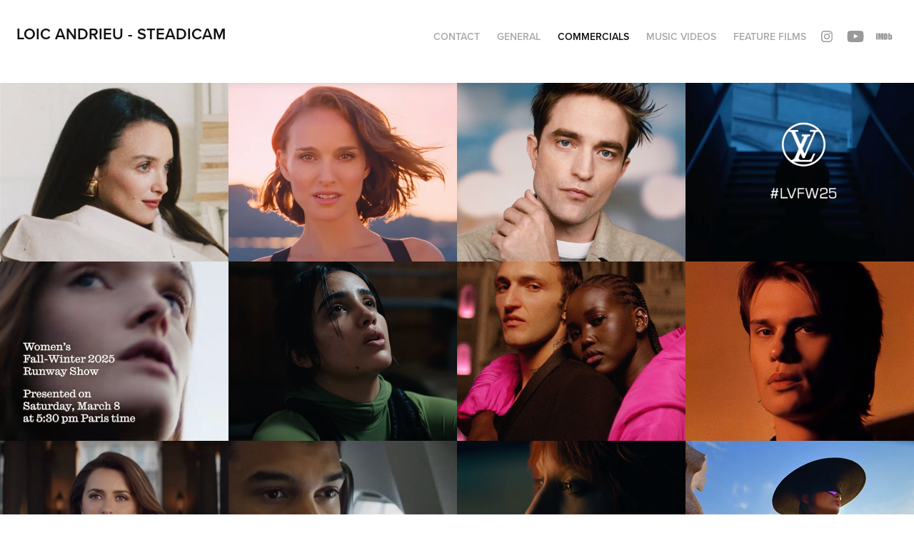

--- FILE ---
content_type: text/html; charset=utf-8
request_url: https://steadicamloicandrieu.com/commercials
body_size: 23688
content:
<!DOCTYPE HTML>
<html lang="en-US">
<head>
  <meta charset="UTF-8" />
  <meta name="viewport" content="width=device-width, initial-scale=1" />
      <meta name="keywords"  content="steadicam,loic,loïc,andrieu,steadycam,andrieux,stead,steady,steadi,stedy,best,amazing,art,artist,world,cam" />
      <meta name="description"  content="LOIC ANDRIEU STEADICAM +33 (0)6 80 44 94 45 LOIC ANDRIEUX STEADYCAM info.loicandrieu(@)gmail.com
" />
      <meta name="twitter:card"  content="summary_large_image" />
      <meta name="twitter:site"  content="@AdobePortfolio" />
      <meta  property="og:title" content="Loïc ANDRIEU | STEADICAM  - COMMERCIALS" />
      <meta  property="og:description" content="LOIC ANDRIEU STEADICAM +33 (0)6 80 44 94 45 LOIC ANDRIEUX STEADYCAM info.loicandrieu(@)gmail.com
" />
      <meta  property="og:image" content="https://cdn.myportfolio.com/fc4ac97b-722f-4782-953b-cd9409445532/8c18ed6e-8183-4e67-962a-2914f0f0fdea_rwc_0x538x370x289x370.jpg?h=e990a4ebf82123a12d49ec68219d2291" />
      <meta name="google-site-verification" content="vIR0YKUaWrnwhQH_50J5hNRrHupjd6l8SKMmQigF_sw">
        <link rel="icon" href="https://cdn.myportfolio.com/fc4ac97b-722f-4782-953b-cd9409445532/007474e8-ddca-4e91-ad95-f16a9c5876cc_carw_1x1x32.png?h=891acf83be64c59a76916fb0aeabd388" />
      <link rel="stylesheet" href="/dist/css/main.css" type="text/css" />
      <link rel="stylesheet" href="https://cdn.myportfolio.com/fc4ac97b-722f-4782-953b-cd9409445532/64f4084957d85fe82de4a96bc954ac8d1765191122.css?h=b6d284635074de2fbbea08ecb6eb5195" type="text/css" />
    <link rel="canonical" href="https://steadicamloicandrieu.com/commercials" />
      <title>Loïc ANDRIEU | STEADICAM  - COMMERCIALS</title>
    <script type="text/javascript" src="//use.typekit.net/ik/[base64].js?cb=35f77bfb8b50944859ea3d3804e7194e7a3173fb" async onload="
    try {
      window.Typekit.load();
    } catch (e) {
      console.warn('Typekit not loaded.');
    }
    "></script>
</head>
  <body class="transition-enabled">  <div class='page-background-video page-background-video-with-panel'>
  </div>
  <div class="js-responsive-nav">
    <div class="responsive-nav has-social">
      <div class="close-responsive-click-area js-close-responsive-nav">
        <div class="close-responsive-button"></div>
      </div>
          <div class="nav-container">
            <nav data-hover-hint="nav">
      <div class="page-title">
        <a href="/contact" >Contact</a>
      </div>
                <div class="gallery-title"><a href="/loic-andrieux-steadycam-steadicam-andrieu-contact" >GENERAL</a></div>
                <div class="gallery-title"><a href="/commercials" class="active">COMMERCIALS</a></div>
                <div class="gallery-title"><a href="/music-videos" >MUSIC VIDEOS</a></div>
                <div class="gallery-title"><a href="/feature-films" >FEATURE FILMS</a></div>
                <div class="social pf-nav-social" data-hover-hint="navSocialIcons">
                  <ul>
                          <li>
                            <a href="https://www.instagram.com/loicandrieu/" target="_blank">
                              <svg version="1.1" id="Layer_1" xmlns="http://www.w3.org/2000/svg" xmlns:xlink="http://www.w3.org/1999/xlink" viewBox="0 0 30 24" style="enable-background:new 0 0 30 24;" xml:space="preserve" class="icon">
                              <g>
                                <path d="M15,5.4c2.1,0,2.4,0,3.2,0c0.8,0,1.2,0.2,1.5,0.3c0.4,0.1,0.6,0.3,0.9,0.6c0.3,0.3,0.5,0.5,0.6,0.9
                                  c0.1,0.3,0.2,0.7,0.3,1.5c0,0.8,0,1.1,0,3.2s0,2.4,0,3.2c0,0.8-0.2,1.2-0.3,1.5c-0.1,0.4-0.3,0.6-0.6,0.9c-0.3,0.3-0.5,0.5-0.9,0.6
                                  c-0.3,0.1-0.7,0.2-1.5,0.3c-0.8,0-1.1,0-3.2,0s-2.4,0-3.2,0c-0.8,0-1.2-0.2-1.5-0.3c-0.4-0.1-0.6-0.3-0.9-0.6
                                  c-0.3-0.3-0.5-0.5-0.6-0.9c-0.1-0.3-0.2-0.7-0.3-1.5c0-0.8,0-1.1,0-3.2s0-2.4,0-3.2c0-0.8,0.2-1.2,0.3-1.5c0.1-0.4,0.3-0.6,0.6-0.9
                                  c0.3-0.3,0.5-0.5,0.9-0.6c0.3-0.1,0.7-0.2,1.5-0.3C12.6,5.4,12.9,5.4,15,5.4 M15,4c-2.2,0-2.4,0-3.3,0c-0.9,0-1.4,0.2-1.9,0.4
                                  c-0.5,0.2-1,0.5-1.4,0.9C7.9,5.8,7.6,6.2,7.4,6.8C7.2,7.3,7.1,7.9,7,8.7C7,9.6,7,9.8,7,12s0,2.4,0,3.3c0,0.9,0.2,1.4,0.4,1.9
                                  c0.2,0.5,0.5,1,0.9,1.4c0.4,0.4,0.9,0.7,1.4,0.9c0.5,0.2,1.1,0.3,1.9,0.4c0.9,0,1.1,0,3.3,0s2.4,0,3.3,0c0.9,0,1.4-0.2,1.9-0.4
                                  c0.5-0.2,1-0.5,1.4-0.9c0.4-0.4,0.7-0.9,0.9-1.4c0.2-0.5,0.3-1.1,0.4-1.9c0-0.9,0-1.1,0-3.3s0-2.4,0-3.3c0-0.9-0.2-1.4-0.4-1.9
                                  c-0.2-0.5-0.5-1-0.9-1.4c-0.4-0.4-0.9-0.7-1.4-0.9c-0.5-0.2-1.1-0.3-1.9-0.4C17.4,4,17.2,4,15,4L15,4L15,4z"/>
                                <path d="M15,7.9c-2.3,0-4.1,1.8-4.1,4.1s1.8,4.1,4.1,4.1s4.1-1.8,4.1-4.1S17.3,7.9,15,7.9L15,7.9z M15,14.7c-1.5,0-2.7-1.2-2.7-2.7
                                  c0-1.5,1.2-2.7,2.7-2.7s2.7,1.2,2.7,2.7C17.7,13.5,16.5,14.7,15,14.7L15,14.7z"/>
                                <path d="M20.2,7.7c0,0.5-0.4,1-1,1s-1-0.4-1-1s0.4-1,1-1S20.2,7.2,20.2,7.7L20.2,7.7z"/>
                              </g>
                              </svg>
                            </a>
                          </li>
                          <li>
                            <a href="https://www.youtube.com/channel/UCgh-SR0udiBC7hl9FSK9U9g" target="_blank">
                              <svg xmlns="http://www.w3.org/2000/svg" xmlns:xlink="http://www.w3.org/1999/xlink" version="1.1" id="Layer_1" viewBox="0 0 30 24" xml:space="preserve" class="icon"><path d="M26.15 16.54c0 0-0.22 1.57-0.9 2.26c-0.87 0.91-1.84 0.91-2.28 0.96C19.78 20 15 20 15 20 s-5.91-0.05-7.74-0.23c-0.51-0.09-1.64-0.07-2.51-0.97c-0.68-0.69-0.91-2.26-0.91-2.26s-0.23-1.84-0.23-3.68v-1.73 c0-1.84 0.23-3.68 0.23-3.68s0.22-1.57 0.91-2.26c0.87-0.91 1.83-0.91 2.28-0.96C10.22 4 15 4 15 4H15c0 0 4.8 0 8 0.2 c0.44 0.1 1.4 0.1 2.3 0.96c0.68 0.7 0.9 2.3 0.9 2.26s0.23 1.8 0.2 3.68v1.73C26.38 14.7 26.1 16.5 26.1 16.54z M12.65 8.56l0 6.39l6.15-3.18L12.65 8.56z"/></svg>
                            </a>
                          </li>
                          <li>
                            <a href="https://www.imdb.com/name/nm1309287/" target="_blank">
                              <svg version="1.1" id="Layer_1" xmlns="http://www.w3.org/2000/svg" xmlns:xlink="http://www.w3.org/1999/xlink" viewBox="0 0 30 24" style="enable-background:new 0 0 30 24;" xml:space="preserve" class="icon">
                              <g>
                                <rect x="3.9" y="7.5" class="st0" width="2.3" height="8.9"/>
                                <path class="st0" d="M11.1,7.5l-0.5,4.1l-0.3-2.2C10.2,8.7,10.2,8,10,7.5H7v8.9h2.1v-5.9l0.8,5.9h1.4l0.8-6v6h2.1V7.5H11.1z"/>
                                <path class="st0" d="M17.6,16.4c0.5,0,1,0,1.2-0.1c0.3,0,0.5-0.1,0.7-0.3c0.1-0.1,0.3-0.4,0.4-0.7c0.1-0.3,0.1-0.8,0.1-1.6v-3
                                  c0-0.8,0-1.4-0.1-1.6c0-0.3-0.1-0.5-0.4-0.8c-0.1-0.3-0.4-0.4-0.8-0.5c-0.4-0.1-1.1-0.1-2.2-0.1h-1.8v8.9H17.6z M17.7,9.1
                                  c0.1,0,0.1,0.1,0.1,0.3c0,0.1,0,0.4,0,0.8v3.4c0,0.5,0,1-0.1,1.1s-0.3,0.1-0.5,0.1V9C17.4,9,17.6,9,17.7,9.1z"/>
                                <path class="st0" d="M20.9,7.5v8.9h2.1l0.1-0.5c0.1,0.3,0.4,0.4,0.7,0.5s0.5,0.1,0.8,0.1c0.4,0,0.7-0.1,1-0.3
                                  c0.3-0.1,0.4-0.4,0.5-0.7c0-0.3,0.1-0.7,0.1-1.2v-2.5c0-0.5,0-0.8,0-1.1c0-0.1-0.1-0.3-0.1-0.5c-0.1-0.1-0.3-0.3-0.5-0.4
                                  S25,9.7,24.7,9.7s-0.5,0-0.8,0.1s-0.4,0.3-0.5,0.5V7.5H20.9z M23.9,14.2c0,0.4,0,0.7,0,0.8c0,0.1-0.3,0.1-0.4,0.1
                                  c-0.1,0-0.3,0-0.3-0.1c0-0.1-0.1-0.4-0.1-0.7V12c0-0.4,0-0.7,0-0.7c0-0.1,0.1-0.1,0.3-0.1s0.3,0,0.4,0.1c0,0.1,0.1,0.4,0.1,0.7
                                  V14.2z"/>
                              </g>
                              </svg>
                            </a>
                          </li>
                  </ul>
                </div>
            </nav>
          </div>
    </div>
  </div>
  <div class="site-wrap cfix js-site-wrap">
    <div class="site-container">
      <div class="site-content e2e-site-content">
        <header class="site-header">
          <div class="logo-container">
              <div class="logo-wrap" data-hover-hint="logo">
                    <div class="logo e2e-site-logo-text logo-text  ">
    <a href="/loic-andrieux-steadycam-steadicam-andrieu-contact" class="preserve-whitespace">LOIC ANDRIEU - STEADICAM</a>

</div>
<div class="logo-secondary logo-secondary-text ">
    <span class="preserve-whitespace">LOIC ANDRIEU STEADICAM LOIC ANDRIEUX STEADYCAM CONTACT</span>
</div>

              </div>
  <div class="hamburger-click-area js-hamburger">
    <div class="hamburger">
      <i></i>
      <i></i>
      <i></i>
    </div>
  </div>
          </div>
              <div class="nav-container">
                <nav data-hover-hint="nav">
      <div class="page-title">
        <a href="/contact" >Contact</a>
      </div>
                <div class="gallery-title"><a href="/loic-andrieux-steadycam-steadicam-andrieu-contact" >GENERAL</a></div>
                <div class="gallery-title"><a href="/commercials" class="active">COMMERCIALS</a></div>
                <div class="gallery-title"><a href="/music-videos" >MUSIC VIDEOS</a></div>
                <div class="gallery-title"><a href="/feature-films" >FEATURE FILMS</a></div>
                    <div class="social pf-nav-social" data-hover-hint="navSocialIcons">
                      <ul>
                              <li>
                                <a href="https://www.instagram.com/loicandrieu/" target="_blank">
                                  <svg version="1.1" id="Layer_1" xmlns="http://www.w3.org/2000/svg" xmlns:xlink="http://www.w3.org/1999/xlink" viewBox="0 0 30 24" style="enable-background:new 0 0 30 24;" xml:space="preserve" class="icon">
                                  <g>
                                    <path d="M15,5.4c2.1,0,2.4,0,3.2,0c0.8,0,1.2,0.2,1.5,0.3c0.4,0.1,0.6,0.3,0.9,0.6c0.3,0.3,0.5,0.5,0.6,0.9
                                      c0.1,0.3,0.2,0.7,0.3,1.5c0,0.8,0,1.1,0,3.2s0,2.4,0,3.2c0,0.8-0.2,1.2-0.3,1.5c-0.1,0.4-0.3,0.6-0.6,0.9c-0.3,0.3-0.5,0.5-0.9,0.6
                                      c-0.3,0.1-0.7,0.2-1.5,0.3c-0.8,0-1.1,0-3.2,0s-2.4,0-3.2,0c-0.8,0-1.2-0.2-1.5-0.3c-0.4-0.1-0.6-0.3-0.9-0.6
                                      c-0.3-0.3-0.5-0.5-0.6-0.9c-0.1-0.3-0.2-0.7-0.3-1.5c0-0.8,0-1.1,0-3.2s0-2.4,0-3.2c0-0.8,0.2-1.2,0.3-1.5c0.1-0.4,0.3-0.6,0.6-0.9
                                      c0.3-0.3,0.5-0.5,0.9-0.6c0.3-0.1,0.7-0.2,1.5-0.3C12.6,5.4,12.9,5.4,15,5.4 M15,4c-2.2,0-2.4,0-3.3,0c-0.9,0-1.4,0.2-1.9,0.4
                                      c-0.5,0.2-1,0.5-1.4,0.9C7.9,5.8,7.6,6.2,7.4,6.8C7.2,7.3,7.1,7.9,7,8.7C7,9.6,7,9.8,7,12s0,2.4,0,3.3c0,0.9,0.2,1.4,0.4,1.9
                                      c0.2,0.5,0.5,1,0.9,1.4c0.4,0.4,0.9,0.7,1.4,0.9c0.5,0.2,1.1,0.3,1.9,0.4c0.9,0,1.1,0,3.3,0s2.4,0,3.3,0c0.9,0,1.4-0.2,1.9-0.4
                                      c0.5-0.2,1-0.5,1.4-0.9c0.4-0.4,0.7-0.9,0.9-1.4c0.2-0.5,0.3-1.1,0.4-1.9c0-0.9,0-1.1,0-3.3s0-2.4,0-3.3c0-0.9-0.2-1.4-0.4-1.9
                                      c-0.2-0.5-0.5-1-0.9-1.4c-0.4-0.4-0.9-0.7-1.4-0.9c-0.5-0.2-1.1-0.3-1.9-0.4C17.4,4,17.2,4,15,4L15,4L15,4z"/>
                                    <path d="M15,7.9c-2.3,0-4.1,1.8-4.1,4.1s1.8,4.1,4.1,4.1s4.1-1.8,4.1-4.1S17.3,7.9,15,7.9L15,7.9z M15,14.7c-1.5,0-2.7-1.2-2.7-2.7
                                      c0-1.5,1.2-2.7,2.7-2.7s2.7,1.2,2.7,2.7C17.7,13.5,16.5,14.7,15,14.7L15,14.7z"/>
                                    <path d="M20.2,7.7c0,0.5-0.4,1-1,1s-1-0.4-1-1s0.4-1,1-1S20.2,7.2,20.2,7.7L20.2,7.7z"/>
                                  </g>
                                  </svg>
                                </a>
                              </li>
                              <li>
                                <a href="https://www.youtube.com/channel/UCgh-SR0udiBC7hl9FSK9U9g" target="_blank">
                                  <svg xmlns="http://www.w3.org/2000/svg" xmlns:xlink="http://www.w3.org/1999/xlink" version="1.1" id="Layer_1" viewBox="0 0 30 24" xml:space="preserve" class="icon"><path d="M26.15 16.54c0 0-0.22 1.57-0.9 2.26c-0.87 0.91-1.84 0.91-2.28 0.96C19.78 20 15 20 15 20 s-5.91-0.05-7.74-0.23c-0.51-0.09-1.64-0.07-2.51-0.97c-0.68-0.69-0.91-2.26-0.91-2.26s-0.23-1.84-0.23-3.68v-1.73 c0-1.84 0.23-3.68 0.23-3.68s0.22-1.57 0.91-2.26c0.87-0.91 1.83-0.91 2.28-0.96C10.22 4 15 4 15 4H15c0 0 4.8 0 8 0.2 c0.44 0.1 1.4 0.1 2.3 0.96c0.68 0.7 0.9 2.3 0.9 2.26s0.23 1.8 0.2 3.68v1.73C26.38 14.7 26.1 16.5 26.1 16.54z M12.65 8.56l0 6.39l6.15-3.18L12.65 8.56z"/></svg>
                                </a>
                              </li>
                              <li>
                                <a href="https://www.imdb.com/name/nm1309287/" target="_blank">
                                  <svg version="1.1" id="Layer_1" xmlns="http://www.w3.org/2000/svg" xmlns:xlink="http://www.w3.org/1999/xlink" viewBox="0 0 30 24" style="enable-background:new 0 0 30 24;" xml:space="preserve" class="icon">
                                  <g>
                                    <rect x="3.9" y="7.5" class="st0" width="2.3" height="8.9"/>
                                    <path class="st0" d="M11.1,7.5l-0.5,4.1l-0.3-2.2C10.2,8.7,10.2,8,10,7.5H7v8.9h2.1v-5.9l0.8,5.9h1.4l0.8-6v6h2.1V7.5H11.1z"/>
                                    <path class="st0" d="M17.6,16.4c0.5,0,1,0,1.2-0.1c0.3,0,0.5-0.1,0.7-0.3c0.1-0.1,0.3-0.4,0.4-0.7c0.1-0.3,0.1-0.8,0.1-1.6v-3
                                      c0-0.8,0-1.4-0.1-1.6c0-0.3-0.1-0.5-0.4-0.8c-0.1-0.3-0.4-0.4-0.8-0.5c-0.4-0.1-1.1-0.1-2.2-0.1h-1.8v8.9H17.6z M17.7,9.1
                                      c0.1,0,0.1,0.1,0.1,0.3c0,0.1,0,0.4,0,0.8v3.4c0,0.5,0,1-0.1,1.1s-0.3,0.1-0.5,0.1V9C17.4,9,17.6,9,17.7,9.1z"/>
                                    <path class="st0" d="M20.9,7.5v8.9h2.1l0.1-0.5c0.1,0.3,0.4,0.4,0.7,0.5s0.5,0.1,0.8,0.1c0.4,0,0.7-0.1,1-0.3
                                      c0.3-0.1,0.4-0.4,0.5-0.7c0-0.3,0.1-0.7,0.1-1.2v-2.5c0-0.5,0-0.8,0-1.1c0-0.1-0.1-0.3-0.1-0.5c-0.1-0.1-0.3-0.3-0.5-0.4
                                      S25,9.7,24.7,9.7s-0.5,0-0.8,0.1s-0.4,0.3-0.5,0.5V7.5H20.9z M23.9,14.2c0,0.4,0,0.7,0,0.8c0,0.1-0.3,0.1-0.4,0.1
                                      c-0.1,0-0.3,0-0.3-0.1c0-0.1-0.1-0.4-0.1-0.7V12c0-0.4,0-0.7,0-0.7c0-0.1,0.1-0.1,0.3-0.1s0.3,0,0.4,0.1c0,0.1,0.1,0.4,0.1,0.7
                                      V14.2z"/>
                                  </g>
                                  </svg>
                                </a>
                              </li>
                      </ul>
                    </div>
                </nav>
              </div>
        </header>
        <main>
          <section class="project-covers" data-context="page.gallery.covers">
            <a class="project-cover js-project-cover-touch hold-space" href="/jacquemus-2025-charlotte-le-bon" data-context="pages" data-identity="id:p691dd544cf8014405604811373a61ad02542dc5f428cb9a547a95" data-hover-hint="galleryPageCover" data-hover-hint-id="p691dd544cf8014405604811373a61ad02542dc5f428cb9a547a95">
              <div class="cover-content-container">
                <div class="cover-image-wrap">
                  <div class="cover-image">
                      <div class="cover cover-normal">

            <img
              class="cover__img js-lazy"
              src="https://cdn.myportfolio.com/fc4ac97b-722f-4782-953b-cd9409445532/8c18ed6e-8183-4e67-962a-2914f0f0fdea_rwc_0x538x370x289x32.jpg?h=589b54066af203bad486d6c51c2ee185"
              data-src="https://cdn.myportfolio.com/fc4ac97b-722f-4782-953b-cd9409445532/8c18ed6e-8183-4e67-962a-2914f0f0fdea_rwc_0x538x370x289x370.jpg?h=e990a4ebf82123a12d49ec68219d2291"
              data-srcset="https://cdn.myportfolio.com/fc4ac97b-722f-4782-953b-cd9409445532/8c18ed6e-8183-4e67-962a-2914f0f0fdea_rwc_0x538x370x289x640.jpg?h=8865f13d40bbb1f7639e305cea9a69a9 640w, https://cdn.myportfolio.com/fc4ac97b-722f-4782-953b-cd9409445532/8c18ed6e-8183-4e67-962a-2914f0f0fdea_rwc_0x538x370x289x370.jpg?h=e990a4ebf82123a12d49ec68219d2291 1280w, https://cdn.myportfolio.com/fc4ac97b-722f-4782-953b-cd9409445532/8c18ed6e-8183-4e67-962a-2914f0f0fdea_rwc_0x538x370x289x370.jpg?h=e990a4ebf82123a12d49ec68219d2291 1366w, https://cdn.myportfolio.com/fc4ac97b-722f-4782-953b-cd9409445532/8c18ed6e-8183-4e67-962a-2914f0f0fdea_rwc_0x538x370x289x370.jpg?h=e990a4ebf82123a12d49ec68219d2291 1920w, https://cdn.myportfolio.com/fc4ac97b-722f-4782-953b-cd9409445532/8c18ed6e-8183-4e67-962a-2914f0f0fdea_rwc_0x538x370x289x370.jpg?h=e990a4ebf82123a12d49ec68219d2291 2560w, https://cdn.myportfolio.com/fc4ac97b-722f-4782-953b-cd9409445532/8c18ed6e-8183-4e67-962a-2914f0f0fdea_rwc_0x538x370x289x370.jpg?h=e990a4ebf82123a12d49ec68219d2291 5120w"
              data-sizes="(max-width: 540px) 100vw, (max-width: 768px) 50vw, calc(1600px / 4)"
            >
                                </div>
                  </div>
                </div>
                <div class="details-wrap">
                  <div class="details">
                    <div class="details-inner">
                        <div class="title preserve-whitespace">JACQUEMUS 2025 - CHARLOTTE LE BON</div>
                    </div>
                  </div>
                </div>
              </div>
            </a>
            <a class="project-cover js-project-cover-touch hold-space" href="/new-miss-dior-2025-natalie-portman" data-context="pages" data-identity="id:p68b42d29bd6dedc97d1973f6147d6e9a5cd45915d7177eb8ac766" data-hover-hint="galleryPageCover" data-hover-hint-id="p68b42d29bd6dedc97d1973f6147d6e9a5cd45915d7177eb8ac766">
              <div class="cover-content-container">
                <div class="cover-image-wrap">
                  <div class="cover-image">
                      <div class="cover cover-normal">

            <img
              class="cover__img js-lazy"
              src="https://cdn.myportfolio.com/fc4ac97b-722f-4782-953b-cd9409445532/5b072998-4268-424b-8339-227bb89ed9e6_rwc_307x85x1882x1471x32.png?h=518e8a19b7505385770905374b1e9876"
              data-src="https://cdn.myportfolio.com/fc4ac97b-722f-4782-953b-cd9409445532/5b072998-4268-424b-8339-227bb89ed9e6_rwc_307x85x1882x1471x1882.png?h=c0d4abf3cfbe121c7129b8f88e1db2e4"
              data-srcset="https://cdn.myportfolio.com/fc4ac97b-722f-4782-953b-cd9409445532/5b072998-4268-424b-8339-227bb89ed9e6_rwc_307x85x1882x1471x640.png?h=8610a863a62839f1ea0066de2b60670b 640w, https://cdn.myportfolio.com/fc4ac97b-722f-4782-953b-cd9409445532/5b072998-4268-424b-8339-227bb89ed9e6_rwc_307x85x1882x1471x1280.png?h=00ce35e89762a5fbc9a3506454e31e4a 1280w, https://cdn.myportfolio.com/fc4ac97b-722f-4782-953b-cd9409445532/5b072998-4268-424b-8339-227bb89ed9e6_rwc_307x85x1882x1471x1366.png?h=613e304c6c6c38d934ea95081eee4d37 1366w, https://cdn.myportfolio.com/fc4ac97b-722f-4782-953b-cd9409445532/5b072998-4268-424b-8339-227bb89ed9e6_rwc_307x85x1882x1471x1920.png?h=2dc4f86044326b2726981e32fe081061 1920w, https://cdn.myportfolio.com/fc4ac97b-722f-4782-953b-cd9409445532/5b072998-4268-424b-8339-227bb89ed9e6_rwc_307x85x1882x1471x1882.png?h=c0d4abf3cfbe121c7129b8f88e1db2e4 2560w, https://cdn.myportfolio.com/fc4ac97b-722f-4782-953b-cd9409445532/5b072998-4268-424b-8339-227bb89ed9e6_rwc_307x85x1882x1471x1882.png?h=c0d4abf3cfbe121c7129b8f88e1db2e4 5120w"
              data-sizes="(max-width: 540px) 100vw, (max-width: 768px) 50vw, calc(1600px / 4)"
            >
                                </div>
                  </div>
                </div>
                <div class="details-wrap">
                  <div class="details">
                    <div class="details-inner">
                        <div class="title preserve-whitespace">NEW MISS DIOR 2025 - NATALIE PORTMAN</div>
                    </div>
                  </div>
                </div>
              </div>
            </a>
            <a class="project-cover js-project-cover-touch hold-space" href="/dior-icons-2025-robert-pattinson" data-context="pages" data-identity="id:p67f44c0d82ff00749e4adecea909006cbf4c57455b7a961acbe23" data-hover-hint="galleryPageCover" data-hover-hint-id="p67f44c0d82ff00749e4adecea909006cbf4c57455b7a961acbe23">
              <div class="cover-content-container">
                <div class="cover-image-wrap">
                  <div class="cover-image">
                      <div class="cover cover-normal">

            <img
              class="cover__img js-lazy"
              src="https://cdn.myportfolio.com/fc4ac97b-722f-4782-953b-cd9409445532/3e9b1b63-e482-4f14-97f3-ba91e71ea3b5_rwc_0x53x1168x913x32.png?h=ae90e868e978b62277081e21ecd40957"
              data-src="https://cdn.myportfolio.com/fc4ac97b-722f-4782-953b-cd9409445532/3e9b1b63-e482-4f14-97f3-ba91e71ea3b5_rwc_0x53x1168x913x1168.png?h=ffdfb9367ff852900d3adc7a0ff96e66"
              data-srcset="https://cdn.myportfolio.com/fc4ac97b-722f-4782-953b-cd9409445532/3e9b1b63-e482-4f14-97f3-ba91e71ea3b5_rwc_0x53x1168x913x640.png?h=58d97e5cfdd7bc8b76dbac3b9bdd0be1 640w, https://cdn.myportfolio.com/fc4ac97b-722f-4782-953b-cd9409445532/3e9b1b63-e482-4f14-97f3-ba91e71ea3b5_rwc_0x53x1168x913x1168.png?h=ffdfb9367ff852900d3adc7a0ff96e66 1280w, https://cdn.myportfolio.com/fc4ac97b-722f-4782-953b-cd9409445532/3e9b1b63-e482-4f14-97f3-ba91e71ea3b5_rwc_0x53x1168x913x1168.png?h=ffdfb9367ff852900d3adc7a0ff96e66 1366w, https://cdn.myportfolio.com/fc4ac97b-722f-4782-953b-cd9409445532/3e9b1b63-e482-4f14-97f3-ba91e71ea3b5_rwc_0x53x1168x913x1168.png?h=ffdfb9367ff852900d3adc7a0ff96e66 1920w, https://cdn.myportfolio.com/fc4ac97b-722f-4782-953b-cd9409445532/3e9b1b63-e482-4f14-97f3-ba91e71ea3b5_rwc_0x53x1168x913x1168.png?h=ffdfb9367ff852900d3adc7a0ff96e66 2560w, https://cdn.myportfolio.com/fc4ac97b-722f-4782-953b-cd9409445532/3e9b1b63-e482-4f14-97f3-ba91e71ea3b5_rwc_0x53x1168x913x1168.png?h=ffdfb9367ff852900d3adc7a0ff96e66 5120w"
              data-sizes="(max-width: 540px) 100vw, (max-width: 768px) 50vw, calc(1600px / 4)"
            >
                                </div>
                  </div>
                </div>
                <div class="details-wrap">
                  <div class="details">
                    <div class="details-inner">
                        <div class="title preserve-whitespace">DIOR ICONS 2025 - ROBERT PATTINSON</div>
                    </div>
                  </div>
                </div>
              </div>
            </a>
            <a class="project-cover js-project-cover-touch hold-space" href="/louis-vuitton-women-fw25" data-context="pages" data-identity="id:p67dbf2f2dad42bba8d7af0b2897038d2cf33df2aedfcfc36d52d0" data-hover-hint="galleryPageCover" data-hover-hint-id="p67dbf2f2dad42bba8d7af0b2897038d2cf33df2aedfcfc36d52d0">
              <div class="cover-content-container">
                <div class="cover-image-wrap">
                  <div class="cover-image">
                      <div class="cover cover-normal">

            <img
              class="cover__img js-lazy"
              src="https://cdn.myportfolio.com/fc4ac97b-722f-4782-953b-cd9409445532/4ecadbe1-3d84-4e7b-a3d7-7ed5b3e5a42d_rwc_0x47x1166x911x32.png?h=f033d420eb77889828457310540d8574"
              data-src="https://cdn.myportfolio.com/fc4ac97b-722f-4782-953b-cd9409445532/4ecadbe1-3d84-4e7b-a3d7-7ed5b3e5a42d_rwc_0x47x1166x911x1166.png?h=54b34994384cf8af74158de5d919cb22"
              data-srcset="https://cdn.myportfolio.com/fc4ac97b-722f-4782-953b-cd9409445532/4ecadbe1-3d84-4e7b-a3d7-7ed5b3e5a42d_rwc_0x47x1166x911x640.png?h=cfd293464be02fc357713d0df4132601 640w, https://cdn.myportfolio.com/fc4ac97b-722f-4782-953b-cd9409445532/4ecadbe1-3d84-4e7b-a3d7-7ed5b3e5a42d_rwc_0x47x1166x911x1166.png?h=54b34994384cf8af74158de5d919cb22 1280w, https://cdn.myportfolio.com/fc4ac97b-722f-4782-953b-cd9409445532/4ecadbe1-3d84-4e7b-a3d7-7ed5b3e5a42d_rwc_0x47x1166x911x1166.png?h=54b34994384cf8af74158de5d919cb22 1366w, https://cdn.myportfolio.com/fc4ac97b-722f-4782-953b-cd9409445532/4ecadbe1-3d84-4e7b-a3d7-7ed5b3e5a42d_rwc_0x47x1166x911x1166.png?h=54b34994384cf8af74158de5d919cb22 1920w, https://cdn.myportfolio.com/fc4ac97b-722f-4782-953b-cd9409445532/4ecadbe1-3d84-4e7b-a3d7-7ed5b3e5a42d_rwc_0x47x1166x911x1166.png?h=54b34994384cf8af74158de5d919cb22 2560w, https://cdn.myportfolio.com/fc4ac97b-722f-4782-953b-cd9409445532/4ecadbe1-3d84-4e7b-a3d7-7ed5b3e5a42d_rwc_0x47x1166x911x1166.png?h=54b34994384cf8af74158de5d919cb22 5120w"
              data-sizes="(max-width: 540px) 100vw, (max-width: 768px) 50vw, calc(1600px / 4)"
            >
                                </div>
                  </div>
                </div>
                <div class="details-wrap">
                  <div class="details">
                    <div class="details-inner">
                        <div class="title preserve-whitespace">LOUIS VUITTON - WOMEN FW25</div>
                    </div>
                  </div>
                </div>
              </div>
            </a>
            <a class="project-cover js-project-cover-touch hold-space" href="/hermes-women-fw25" data-context="pages" data-identity="id:p67dbdf5e441e280ef91700f8a466ac0bfc15ac2112c59a594704a" data-hover-hint="galleryPageCover" data-hover-hint-id="p67dbdf5e441e280ef91700f8a466ac0bfc15ac2112c59a594704a">
              <div class="cover-content-container">
                <div class="cover-image-wrap">
                  <div class="cover-image">
                      <div class="cover cover-normal">

            <img
              class="cover__img js-lazy"
              src="https://cdn.myportfolio.com/fc4ac97b-722f-4782-953b-cd9409445532/88ad930f-4fab-40ad-8281-5a9698864e68_rwc_0x94x1090x852x32.png?h=99cecc20155913396682e734bfb26e56"
              data-src="https://cdn.myportfolio.com/fc4ac97b-722f-4782-953b-cd9409445532/88ad930f-4fab-40ad-8281-5a9698864e68_rwc_0x94x1090x852x1090.png?h=c4c2b8bae5c86bed040a4a40d163555f"
              data-srcset="https://cdn.myportfolio.com/fc4ac97b-722f-4782-953b-cd9409445532/88ad930f-4fab-40ad-8281-5a9698864e68_rwc_0x94x1090x852x640.png?h=76a27650789d3b9aa61d06e2e3b73035 640w, https://cdn.myportfolio.com/fc4ac97b-722f-4782-953b-cd9409445532/88ad930f-4fab-40ad-8281-5a9698864e68_rwc_0x94x1090x852x1090.png?h=c4c2b8bae5c86bed040a4a40d163555f 1280w, https://cdn.myportfolio.com/fc4ac97b-722f-4782-953b-cd9409445532/88ad930f-4fab-40ad-8281-5a9698864e68_rwc_0x94x1090x852x1090.png?h=c4c2b8bae5c86bed040a4a40d163555f 1366w, https://cdn.myportfolio.com/fc4ac97b-722f-4782-953b-cd9409445532/88ad930f-4fab-40ad-8281-5a9698864e68_rwc_0x94x1090x852x1090.png?h=c4c2b8bae5c86bed040a4a40d163555f 1920w, https://cdn.myportfolio.com/fc4ac97b-722f-4782-953b-cd9409445532/88ad930f-4fab-40ad-8281-5a9698864e68_rwc_0x94x1090x852x1090.png?h=c4c2b8bae5c86bed040a4a40d163555f 2560w, https://cdn.myportfolio.com/fc4ac97b-722f-4782-953b-cd9409445532/88ad930f-4fab-40ad-8281-5a9698864e68_rwc_0x94x1090x852x1090.png?h=c4c2b8bae5c86bed040a4a40d163555f 5120w"
              data-sizes="(max-width: 540px) 100vw, (max-width: 768px) 50vw, calc(1600px / 4)"
            >
                                </div>
                  </div>
                </div>
                <div class="details-wrap">
                  <div class="details">
                    <div class="details-inner">
                        <div class="title preserve-whitespace">HERMÈS - WOMEN FW25</div>
                    </div>
                  </div>
                </div>
              </div>
            </a>
            <a class="project-cover js-project-cover-touch hold-space" href="/converse-x-daily-paper-the-journey" data-context="pages" data-identity="id:p67ee8adc936f5a1a24a952249d8782ab541d3199b70e82d5e3220" data-hover-hint="galleryPageCover" data-hover-hint-id="p67ee8adc936f5a1a24a952249d8782ab541d3199b70e82d5e3220">
              <div class="cover-content-container">
                <div class="cover-image-wrap">
                  <div class="cover-image">
                      <div class="cover cover-normal">

            <img
              class="cover__img js-lazy"
              src="https://cdn.myportfolio.com/fc4ac97b-722f-4782-953b-cd9409445532/957e029c-c273-45bc-bfc3-1b52483f7759_rwc_26x0x1442x1127x32.png?h=6a8b23d75bfea7d6f848352102bd872d"
              data-src="https://cdn.myportfolio.com/fc4ac97b-722f-4782-953b-cd9409445532/957e029c-c273-45bc-bfc3-1b52483f7759_rwc_26x0x1442x1127x1442.png?h=76c0d9c407e63fe70e513ff52b4f6859"
              data-srcset="https://cdn.myportfolio.com/fc4ac97b-722f-4782-953b-cd9409445532/957e029c-c273-45bc-bfc3-1b52483f7759_rwc_26x0x1442x1127x640.png?h=5cf40c3c1af92af067f7a79d3d1926c5 640w, https://cdn.myportfolio.com/fc4ac97b-722f-4782-953b-cd9409445532/957e029c-c273-45bc-bfc3-1b52483f7759_rwc_26x0x1442x1127x1280.png?h=67fb18b51f2414cf18af99f378ebfa7f 1280w, https://cdn.myportfolio.com/fc4ac97b-722f-4782-953b-cd9409445532/957e029c-c273-45bc-bfc3-1b52483f7759_rwc_26x0x1442x1127x1366.png?h=2748ea3cee9110e9afcc5da5a7403e49 1366w, https://cdn.myportfolio.com/fc4ac97b-722f-4782-953b-cd9409445532/957e029c-c273-45bc-bfc3-1b52483f7759_rwc_26x0x1442x1127x1442.png?h=76c0d9c407e63fe70e513ff52b4f6859 1920w, https://cdn.myportfolio.com/fc4ac97b-722f-4782-953b-cd9409445532/957e029c-c273-45bc-bfc3-1b52483f7759_rwc_26x0x1442x1127x1442.png?h=76c0d9c407e63fe70e513ff52b4f6859 2560w, https://cdn.myportfolio.com/fc4ac97b-722f-4782-953b-cd9409445532/957e029c-c273-45bc-bfc3-1b52483f7759_rwc_26x0x1442x1127x1442.png?h=76c0d9c407e63fe70e513ff52b4f6859 5120w"
              data-sizes="(max-width: 540px) 100vw, (max-width: 768px) 50vw, calc(1600px / 4)"
            >
                                </div>
                  </div>
                </div>
                <div class="details-wrap">
                  <div class="details">
                    <div class="details-inner">
                        <div class="title preserve-whitespace">CONVERSE x DAILY PAPER - THE JOURNEY</div>
                    </div>
                  </div>
                </div>
              </div>
            </a>
            <a class="project-cover js-project-cover-touch hold-space" href="/valentino-2025" data-context="pages" data-identity="id:p67a78e1b7da53dd0a1dffb30acdeefaa60bbdb21545a88bdc2e83" data-hover-hint="galleryPageCover" data-hover-hint-id="p67a78e1b7da53dd0a1dffb30acdeefaa60bbdb21545a88bdc2e83">
              <div class="cover-content-container">
                <div class="cover-image-wrap">
                  <div class="cover-image">
                      <div class="cover cover-normal">

            <img
              class="cover__img js-lazy"
              src="https://cdn.myportfolio.com/fc4ac97b-722f-4782-953b-cd9409445532/c2ab0ba5-508d-4aeb-8c69-8a751e3690e0_rwc_0x0x2254x1762x32.png?h=94ead4487bd6c739bd557aa24fd928d5"
              data-src="https://cdn.myportfolio.com/fc4ac97b-722f-4782-953b-cd9409445532/c2ab0ba5-508d-4aeb-8c69-8a751e3690e0_rwc_0x0x2254x1762x2254.png?h=1044c371d88b33025d188f71a1c11306"
              data-srcset="https://cdn.myportfolio.com/fc4ac97b-722f-4782-953b-cd9409445532/c2ab0ba5-508d-4aeb-8c69-8a751e3690e0_rwc_0x0x2254x1762x640.png?h=a83de377584cb018247c1d4d8de3a3fc 640w, https://cdn.myportfolio.com/fc4ac97b-722f-4782-953b-cd9409445532/c2ab0ba5-508d-4aeb-8c69-8a751e3690e0_rwc_0x0x2254x1762x1280.png?h=5f30324b2f7a8945fec3683fa795240c 1280w, https://cdn.myportfolio.com/fc4ac97b-722f-4782-953b-cd9409445532/c2ab0ba5-508d-4aeb-8c69-8a751e3690e0_rwc_0x0x2254x1762x1366.png?h=f804b244057641391e7e38c2e35560c6 1366w, https://cdn.myportfolio.com/fc4ac97b-722f-4782-953b-cd9409445532/c2ab0ba5-508d-4aeb-8c69-8a751e3690e0_rwc_0x0x2254x1762x1920.png?h=4c60b3d40d98d7669140ebc8e5a80b45 1920w, https://cdn.myportfolio.com/fc4ac97b-722f-4782-953b-cd9409445532/c2ab0ba5-508d-4aeb-8c69-8a751e3690e0_rwc_0x0x2254x1762x2560.png?h=4e13dbec8e2eda6f49c094f72c101c78 2560w, https://cdn.myportfolio.com/fc4ac97b-722f-4782-953b-cd9409445532/c2ab0ba5-508d-4aeb-8c69-8a751e3690e0_rwc_0x0x2254x1762x2254.png?h=1044c371d88b33025d188f71a1c11306 5120w"
              data-sizes="(max-width: 540px) 100vw, (max-width: 768px) 50vw, calc(1600px / 4)"
            >
                                </div>
                  </div>
                </div>
                <div class="details-wrap">
                  <div class="details">
                    <div class="details-inner">
                        <div class="title preserve-whitespace">VALENTINO 2025 - BORN IN ROMA</div>
                    </div>
                  </div>
                </div>
              </div>
            </a>
            <a class="project-cover js-project-cover-touch hold-space" href="/emporio-armany-nicholas-galitzine" data-context="pages" data-identity="id:p67825800985f3c5fecaa90c8c5c7f6748ffc277b6a043be1fc2bb" data-hover-hint="galleryPageCover" data-hover-hint-id="p67825800985f3c5fecaa90c8c5c7f6748ffc277b6a043be1fc2bb">
              <div class="cover-content-container">
                <div class="cover-image-wrap">
                  <div class="cover-image">
                      <div class="cover cover-normal">

            <img
              class="cover__img js-lazy"
              src="https://cdn.myportfolio.com/fc4ac97b-722f-4782-953b-cd9409445532/32512605-a859-4903-a290-e1c1100a2488_rwc_111x35x984x769x32.png?h=d20fbc05cb270bb08b894d0e8904ee4d"
              data-src="https://cdn.myportfolio.com/fc4ac97b-722f-4782-953b-cd9409445532/32512605-a859-4903-a290-e1c1100a2488_rwc_111x35x984x769x984.png?h=857d7de9b210eb2da52b834d6fdd2b15"
              data-srcset="https://cdn.myportfolio.com/fc4ac97b-722f-4782-953b-cd9409445532/32512605-a859-4903-a290-e1c1100a2488_rwc_111x35x984x769x640.png?h=c081e368da139fbb1bc87f902a45ebb1 640w, https://cdn.myportfolio.com/fc4ac97b-722f-4782-953b-cd9409445532/32512605-a859-4903-a290-e1c1100a2488_rwc_111x35x984x769x984.png?h=857d7de9b210eb2da52b834d6fdd2b15 1280w, https://cdn.myportfolio.com/fc4ac97b-722f-4782-953b-cd9409445532/32512605-a859-4903-a290-e1c1100a2488_rwc_111x35x984x769x984.png?h=857d7de9b210eb2da52b834d6fdd2b15 1366w, https://cdn.myportfolio.com/fc4ac97b-722f-4782-953b-cd9409445532/32512605-a859-4903-a290-e1c1100a2488_rwc_111x35x984x769x984.png?h=857d7de9b210eb2da52b834d6fdd2b15 1920w, https://cdn.myportfolio.com/fc4ac97b-722f-4782-953b-cd9409445532/32512605-a859-4903-a290-e1c1100a2488_rwc_111x35x984x769x984.png?h=857d7de9b210eb2da52b834d6fdd2b15 2560w, https://cdn.myportfolio.com/fc4ac97b-722f-4782-953b-cd9409445532/32512605-a859-4903-a290-e1c1100a2488_rwc_111x35x984x769x984.png?h=857d7de9b210eb2da52b834d6fdd2b15 5120w"
              data-sizes="(max-width: 540px) 100vw, (max-width: 768px) 50vw, calc(1600px / 4)"
            >
                                </div>
                  </div>
                </div>
                <div class="details-wrap">
                  <div class="details">
                    <div class="details-inner">
                        <div class="title preserve-whitespace">EMPORIO ARMANI - NICHOLAS GALITZINE</div>
                    </div>
                  </div>
                </div>
              </div>
            </a>
            <a class="project-cover js-project-cover-touch hold-space" href="/lancome-new-tresor-penelope-cruz" data-context="pages" data-identity="id:p6754711d7771f3a3d394686ca1790b3d8ec7ddd41293561203207" data-hover-hint="galleryPageCover" data-hover-hint-id="p6754711d7771f3a3d394686ca1790b3d8ec7ddd41293561203207">
              <div class="cover-content-container">
                <div class="cover-image-wrap">
                  <div class="cover-image">
                      <div class="cover cover-normal">

            <img
              class="cover__img js-lazy"
              src="https://cdn.myportfolio.com/fc4ac97b-722f-4782-953b-cd9409445532/a9871c7d-328a-4a25-8e05-89ee795ea2b4_rwc_0x70x2218x1734x32.png?h=5618e717b78b1133df114bc2a4f1838e"
              data-src="https://cdn.myportfolio.com/fc4ac97b-722f-4782-953b-cd9409445532/a9871c7d-328a-4a25-8e05-89ee795ea2b4_rwc_0x70x2218x1734x2218.png?h=6fb5da46af2fc28cc12d29291fd51426"
              data-srcset="https://cdn.myportfolio.com/fc4ac97b-722f-4782-953b-cd9409445532/a9871c7d-328a-4a25-8e05-89ee795ea2b4_rwc_0x70x2218x1734x640.png?h=7d8261a1a6ece6179346ab059a93f5c3 640w, https://cdn.myportfolio.com/fc4ac97b-722f-4782-953b-cd9409445532/a9871c7d-328a-4a25-8e05-89ee795ea2b4_rwc_0x70x2218x1734x1280.png?h=ba9ef4bb16c8dcdfb0a061126cc65abb 1280w, https://cdn.myportfolio.com/fc4ac97b-722f-4782-953b-cd9409445532/a9871c7d-328a-4a25-8e05-89ee795ea2b4_rwc_0x70x2218x1734x1366.png?h=b5166fec0162238c7084cb9b7b90406b 1366w, https://cdn.myportfolio.com/fc4ac97b-722f-4782-953b-cd9409445532/a9871c7d-328a-4a25-8e05-89ee795ea2b4_rwc_0x70x2218x1734x1920.png?h=2c3af99b184b1422fb3dffec83356263 1920w, https://cdn.myportfolio.com/fc4ac97b-722f-4782-953b-cd9409445532/a9871c7d-328a-4a25-8e05-89ee795ea2b4_rwc_0x70x2218x1734x2218.png?h=6fb5da46af2fc28cc12d29291fd51426 2560w, https://cdn.myportfolio.com/fc4ac97b-722f-4782-953b-cd9409445532/a9871c7d-328a-4a25-8e05-89ee795ea2b4_rwc_0x70x2218x1734x2218.png?h=6fb5da46af2fc28cc12d29291fd51426 5120w"
              data-sizes="(max-width: 540px) 100vw, (max-width: 768px) 50vw, calc(1600px / 4)"
            >
                                </div>
                  </div>
                </div>
                <div class="details-wrap">
                  <div class="details">
                    <div class="details-inner">
                        <div class="title preserve-whitespace">LANCÔME TRÉSOR - PENÉLOPE CRUZ</div>
                    </div>
                  </div>
                </div>
              </div>
            </a>
            <a class="project-cover js-project-cover-touch hold-space" href="/nike-victor-wembanyama" data-context="pages" data-identity="id:p67dbff47574b6e3adac2b7a8049cf1f62973f36be0f2c4c45316f" data-hover-hint="galleryPageCover" data-hover-hint-id="p67dbff47574b6e3adac2b7a8049cf1f62973f36be0f2c4c45316f">
              <div class="cover-content-container">
                <div class="cover-image-wrap">
                  <div class="cover-image">
                      <div class="cover cover-normal">

            <img
              class="cover__img js-lazy"
              src="https://cdn.myportfolio.com/fc4ac97b-722f-4782-953b-cd9409445532/372a30a9-ed9e-4397-b16e-163adb80ad38_rwc_0x407x1018x795x32.png?h=b4ba32c4a393d98c60f23bc274af7478"
              data-src="https://cdn.myportfolio.com/fc4ac97b-722f-4782-953b-cd9409445532/372a30a9-ed9e-4397-b16e-163adb80ad38_rwc_0x407x1018x795x1018.png?h=206cc0b911ff316f642fab13e9336cf9"
              data-srcset="https://cdn.myportfolio.com/fc4ac97b-722f-4782-953b-cd9409445532/372a30a9-ed9e-4397-b16e-163adb80ad38_rwc_0x407x1018x795x640.png?h=7ccfe62c9a80f19a852c301df98f62bf 640w, https://cdn.myportfolio.com/fc4ac97b-722f-4782-953b-cd9409445532/372a30a9-ed9e-4397-b16e-163adb80ad38_rwc_0x407x1018x795x1018.png?h=206cc0b911ff316f642fab13e9336cf9 1280w, https://cdn.myportfolio.com/fc4ac97b-722f-4782-953b-cd9409445532/372a30a9-ed9e-4397-b16e-163adb80ad38_rwc_0x407x1018x795x1018.png?h=206cc0b911ff316f642fab13e9336cf9 1366w, https://cdn.myportfolio.com/fc4ac97b-722f-4782-953b-cd9409445532/372a30a9-ed9e-4397-b16e-163adb80ad38_rwc_0x407x1018x795x1018.png?h=206cc0b911ff316f642fab13e9336cf9 1920w, https://cdn.myportfolio.com/fc4ac97b-722f-4782-953b-cd9409445532/372a30a9-ed9e-4397-b16e-163adb80ad38_rwc_0x407x1018x795x1018.png?h=206cc0b911ff316f642fab13e9336cf9 2560w, https://cdn.myportfolio.com/fc4ac97b-722f-4782-953b-cd9409445532/372a30a9-ed9e-4397-b16e-163adb80ad38_rwc_0x407x1018x795x1018.png?h=206cc0b911ff316f642fab13e9336cf9 5120w"
              data-sizes="(max-width: 540px) 100vw, (max-width: 768px) 50vw, calc(1600px / 4)"
            >
                                </div>
                  </div>
                </div>
                <div class="details-wrap">
                  <div class="details">
                    <div class="details-inner">
                        <div class="title preserve-whitespace">NIKE - VICTOR WEMBANYAMA</div>
                    </div>
                  </div>
                </div>
              </div>
            </a>
            <a class="project-cover js-project-cover-touch hold-space" href="/lady-gaga-joker-folie-a-deux-x-louvre" data-context="pages" data-identity="id:p66f6bf4083dac57222030253db389f1635988035fcf9f1a113cbf" data-hover-hint="galleryPageCover" data-hover-hint-id="p66f6bf4083dac57222030253db389f1635988035fcf9f1a113cbf">
              <div class="cover-content-container">
                <div class="cover-image-wrap">
                  <div class="cover-image">
                      <div class="cover cover-normal">

            <img
              class="cover__img js-lazy"
              src="https://cdn.myportfolio.com/fc4ac97b-722f-4782-953b-cd9409445532/8528b4cf-d8e2-44bb-ba8e-083404027d75_rwc_0x0x2435x1904x32.png?h=0ed694f5e9caba60c4abdec5a1acd9cf"
              data-src="https://cdn.myportfolio.com/fc4ac97b-722f-4782-953b-cd9409445532/8528b4cf-d8e2-44bb-ba8e-083404027d75_rwc_0x0x2435x1904x2435.png?h=866a850a19131f34e7a1e1a664662096"
              data-srcset="https://cdn.myportfolio.com/fc4ac97b-722f-4782-953b-cd9409445532/8528b4cf-d8e2-44bb-ba8e-083404027d75_rwc_0x0x2435x1904x640.png?h=8e8aad43ebb72e3f1a656d8b531145ba 640w, https://cdn.myportfolio.com/fc4ac97b-722f-4782-953b-cd9409445532/8528b4cf-d8e2-44bb-ba8e-083404027d75_rwc_0x0x2435x1904x1280.png?h=d96740484a85cdccb25c0bf69034bd3e 1280w, https://cdn.myportfolio.com/fc4ac97b-722f-4782-953b-cd9409445532/8528b4cf-d8e2-44bb-ba8e-083404027d75_rwc_0x0x2435x1904x1366.png?h=1a7a770737f62eb72024940c47703c61 1366w, https://cdn.myportfolio.com/fc4ac97b-722f-4782-953b-cd9409445532/8528b4cf-d8e2-44bb-ba8e-083404027d75_rwc_0x0x2435x1904x1920.png?h=de050ecf4727268eacb259c5fc2e9793 1920w, https://cdn.myportfolio.com/fc4ac97b-722f-4782-953b-cd9409445532/8528b4cf-d8e2-44bb-ba8e-083404027d75_rwc_0x0x2435x1904x2560.png?h=1435faed6dd554e6b5993792070199ba 2560w, https://cdn.myportfolio.com/fc4ac97b-722f-4782-953b-cd9409445532/8528b4cf-d8e2-44bb-ba8e-083404027d75_rwc_0x0x2435x1904x2435.png?h=866a850a19131f34e7a1e1a664662096 5120w"
              data-sizes="(max-width: 540px) 100vw, (max-width: 768px) 50vw, calc(1600px / 4)"
            >
                                </div>
                  </div>
                </div>
                <div class="details-wrap">
                  <div class="details">
                    <div class="details-inner">
                        <div class="title preserve-whitespace">LADY GAGA - JOKER FOLIE À DEUX x LOUVRE</div>
                    </div>
                  </div>
                </div>
              </div>
            </a>
            <a class="project-cover js-project-cover-touch hold-space" href="/louis-vuitton-women-cruise-2025" data-context="pages" data-identity="id:p6739a842da7eece69c4f630edc41e993c558e8f64fe628d93d7b3" data-hover-hint="galleryPageCover" data-hover-hint-id="p6739a842da7eece69c4f630edc41e993c558e8f64fe628d93d7b3">
              <div class="cover-content-container">
                <div class="cover-image-wrap">
                  <div class="cover-image">
                      <div class="cover cover-normal">

            <img
              class="cover__img js-lazy"
              src="https://cdn.myportfolio.com/fc4ac97b-722f-4782-953b-cd9409445532/8f2f269b-acc6-4f9b-879e-069ed6c95d94_rwc_62x0x2760x2158x32.png?h=3c36563d7ba0c01e449860fab9cc60fd"
              data-src="https://cdn.myportfolio.com/fc4ac97b-722f-4782-953b-cd9409445532/8f2f269b-acc6-4f9b-879e-069ed6c95d94_rwc_62x0x2760x2158x2760.png?h=d7780625e2af2b6741e0946e4de6cd17"
              data-srcset="https://cdn.myportfolio.com/fc4ac97b-722f-4782-953b-cd9409445532/8f2f269b-acc6-4f9b-879e-069ed6c95d94_rwc_62x0x2760x2158x640.png?h=aec5263cf8629758a84172c6fb2e489d 640w, https://cdn.myportfolio.com/fc4ac97b-722f-4782-953b-cd9409445532/8f2f269b-acc6-4f9b-879e-069ed6c95d94_rwc_62x0x2760x2158x1280.png?h=adcbe24b3decb346fc01944e97629f4d 1280w, https://cdn.myportfolio.com/fc4ac97b-722f-4782-953b-cd9409445532/8f2f269b-acc6-4f9b-879e-069ed6c95d94_rwc_62x0x2760x2158x1366.png?h=791c7f2317645e1efec5d693de65b3d9 1366w, https://cdn.myportfolio.com/fc4ac97b-722f-4782-953b-cd9409445532/8f2f269b-acc6-4f9b-879e-069ed6c95d94_rwc_62x0x2760x2158x1920.png?h=9ab5ee5058e10370727816b0f8c3b3f6 1920w, https://cdn.myportfolio.com/fc4ac97b-722f-4782-953b-cd9409445532/8f2f269b-acc6-4f9b-879e-069ed6c95d94_rwc_62x0x2760x2158x2560.png?h=78f6a034cdca464c6f60027259b64653 2560w, https://cdn.myportfolio.com/fc4ac97b-722f-4782-953b-cd9409445532/8f2f269b-acc6-4f9b-879e-069ed6c95d94_rwc_62x0x2760x2158x2760.png?h=d7780625e2af2b6741e0946e4de6cd17 5120w"
              data-sizes="(max-width: 540px) 100vw, (max-width: 768px) 50vw, calc(1600px / 4)"
            >
                                </div>
                  </div>
                </div>
                <div class="details-wrap">
                  <div class="details">
                    <div class="details-inner">
                        <div class="title preserve-whitespace">LOUIS VUITTON - WOMEN CRUISE 2025</div>
                    </div>
                  </div>
                </div>
              </div>
            </a>
            <a class="project-cover js-project-cover-touch hold-space" href="/leon-marchand-louis-vuitton-olympics" data-context="pages" data-identity="id:p66c6f032397b0b68bafc87e1ae2c10c168aab500833f89fb4a80a" data-hover-hint="galleryPageCover" data-hover-hint-id="p66c6f032397b0b68bafc87e1ae2c10c168aab500833f89fb4a80a">
              <div class="cover-content-container">
                <div class="cover-image-wrap">
                  <div class="cover-image">
                      <div class="cover cover-normal">

            <img
              class="cover__img js-lazy"
              src="https://cdn.myportfolio.com/fc4ac97b-722f-4782-953b-cd9409445532/b3973c75-fcf4-484b-8f94-eccd7737b1af_rwc_76x0x882x690x32.png?h=69165041c82953546a5f9fe477f0be02"
              data-src="https://cdn.myportfolio.com/fc4ac97b-722f-4782-953b-cd9409445532/b3973c75-fcf4-484b-8f94-eccd7737b1af_rwc_76x0x882x690x882.png?h=05c04e62be162bcb9f8fdcd78c5f3836"
              data-srcset="https://cdn.myportfolio.com/fc4ac97b-722f-4782-953b-cd9409445532/b3973c75-fcf4-484b-8f94-eccd7737b1af_rwc_76x0x882x690x640.png?h=f39d7124e72a4bd5049cbc0f0742df9f 640w, https://cdn.myportfolio.com/fc4ac97b-722f-4782-953b-cd9409445532/b3973c75-fcf4-484b-8f94-eccd7737b1af_rwc_76x0x882x690x882.png?h=05c04e62be162bcb9f8fdcd78c5f3836 1280w, https://cdn.myportfolio.com/fc4ac97b-722f-4782-953b-cd9409445532/b3973c75-fcf4-484b-8f94-eccd7737b1af_rwc_76x0x882x690x882.png?h=05c04e62be162bcb9f8fdcd78c5f3836 1366w, https://cdn.myportfolio.com/fc4ac97b-722f-4782-953b-cd9409445532/b3973c75-fcf4-484b-8f94-eccd7737b1af_rwc_76x0x882x690x882.png?h=05c04e62be162bcb9f8fdcd78c5f3836 1920w, https://cdn.myportfolio.com/fc4ac97b-722f-4782-953b-cd9409445532/b3973c75-fcf4-484b-8f94-eccd7737b1af_rwc_76x0x882x690x882.png?h=05c04e62be162bcb9f8fdcd78c5f3836 2560w, https://cdn.myportfolio.com/fc4ac97b-722f-4782-953b-cd9409445532/b3973c75-fcf4-484b-8f94-eccd7737b1af_rwc_76x0x882x690x882.png?h=05c04e62be162bcb9f8fdcd78c5f3836 5120w"
              data-sizes="(max-width: 540px) 100vw, (max-width: 768px) 50vw, calc(1600px / 4)"
            >
                                </div>
                  </div>
                </div>
                <div class="details-wrap">
                  <div class="details">
                    <div class="details-inner">
                        <div class="title preserve-whitespace">LEON MARCHAND - LOUIS VUITTON OLYMPICS</div>
                    </div>
                  </div>
                </div>
              </div>
            </a>
            <a class="project-cover js-project-cover-touch hold-space" href="/loreal-kendall-jenner" data-context="pages" data-identity="id:p669b96888f812fb46797051fd4d2df8bf7365e1b399955f69fecc" data-hover-hint="galleryPageCover" data-hover-hint-id="p669b96888f812fb46797051fd4d2df8bf7365e1b399955f69fecc">
              <div class="cover-content-container">
                <div class="cover-image-wrap">
                  <div class="cover-image">
                      <div class="cover cover-normal">

            <img
              class="cover__img js-lazy"
              src="https://cdn.myportfolio.com/fc4ac97b-722f-4782-953b-cd9409445532/95a499c8-5695-4a6a-a2f2-d76baf946b3f_rwc_0x73x1350x1055x32.png?h=9100934ca1244077ea1bf2d455c66e85"
              data-src="https://cdn.myportfolio.com/fc4ac97b-722f-4782-953b-cd9409445532/95a499c8-5695-4a6a-a2f2-d76baf946b3f_rwc_0x73x1350x1055x1350.png?h=b35754071eb581698f5bb3c10d9f3e5f"
              data-srcset="https://cdn.myportfolio.com/fc4ac97b-722f-4782-953b-cd9409445532/95a499c8-5695-4a6a-a2f2-d76baf946b3f_rwc_0x73x1350x1055x640.png?h=8059bf645bee48395953cf1c1185b12d 640w, https://cdn.myportfolio.com/fc4ac97b-722f-4782-953b-cd9409445532/95a499c8-5695-4a6a-a2f2-d76baf946b3f_rwc_0x73x1350x1055x1280.png?h=2c7fce98ff068a7e7e3dd40f19609ebf 1280w, https://cdn.myportfolio.com/fc4ac97b-722f-4782-953b-cd9409445532/95a499c8-5695-4a6a-a2f2-d76baf946b3f_rwc_0x73x1350x1055x1350.png?h=b35754071eb581698f5bb3c10d9f3e5f 1366w, https://cdn.myportfolio.com/fc4ac97b-722f-4782-953b-cd9409445532/95a499c8-5695-4a6a-a2f2-d76baf946b3f_rwc_0x73x1350x1055x1350.png?h=b35754071eb581698f5bb3c10d9f3e5f 1920w, https://cdn.myportfolio.com/fc4ac97b-722f-4782-953b-cd9409445532/95a499c8-5695-4a6a-a2f2-d76baf946b3f_rwc_0x73x1350x1055x1350.png?h=b35754071eb581698f5bb3c10d9f3e5f 2560w, https://cdn.myportfolio.com/fc4ac97b-722f-4782-953b-cd9409445532/95a499c8-5695-4a6a-a2f2-d76baf946b3f_rwc_0x73x1350x1055x1350.png?h=b35754071eb581698f5bb3c10d9f3e5f 5120w"
              data-sizes="(max-width: 540px) 100vw, (max-width: 768px) 50vw, calc(1600px / 4)"
            >
                                </div>
                  </div>
                </div>
                <div class="details-wrap">
                  <div class="details">
                    <div class="details-inner">
                        <div class="title preserve-whitespace">L'ORÉAL - KENDALL JENNER</div>
                    </div>
                  </div>
                </div>
              </div>
            </a>
            <a class="project-cover js-project-cover-touch hold-space" href="/louis-vuitton-unesco-mss25" data-context="pages" data-identity="id:p667164f1b7d75256d8b010f37a86cedb155bbfec3da425973a50b" data-hover-hint="galleryPageCover" data-hover-hint-id="p667164f1b7d75256d8b010f37a86cedb155bbfec3da425973a50b">
              <div class="cover-content-container">
                <div class="cover-image-wrap">
                  <div class="cover-image">
                      <div class="cover cover-normal">

            <img
              class="cover__img js-lazy"
              src="https://cdn.myportfolio.com/fc4ac97b-722f-4782-953b-cd9409445532/ffeb31bf-52b3-4cfd-aea2-e79d3055962f_rwc_202x0x2477x1937x32.png?h=1887abf6f4b2374a814bec7b1abb0993"
              data-src="https://cdn.myportfolio.com/fc4ac97b-722f-4782-953b-cd9409445532/ffeb31bf-52b3-4cfd-aea2-e79d3055962f_rwc_202x0x2477x1937x2477.png?h=193c7ac87e4b58051ae191f3c68f2c69"
              data-srcset="https://cdn.myportfolio.com/fc4ac97b-722f-4782-953b-cd9409445532/ffeb31bf-52b3-4cfd-aea2-e79d3055962f_rwc_202x0x2477x1937x640.png?h=942e761386058179fa9e8e2b0b92b284 640w, https://cdn.myportfolio.com/fc4ac97b-722f-4782-953b-cd9409445532/ffeb31bf-52b3-4cfd-aea2-e79d3055962f_rwc_202x0x2477x1937x1280.png?h=13c51c2309ceb94edaf8b6c7e95a677c 1280w, https://cdn.myportfolio.com/fc4ac97b-722f-4782-953b-cd9409445532/ffeb31bf-52b3-4cfd-aea2-e79d3055962f_rwc_202x0x2477x1937x1366.png?h=43ea656402a66e6bccfbb5b4f9cafa40 1366w, https://cdn.myportfolio.com/fc4ac97b-722f-4782-953b-cd9409445532/ffeb31bf-52b3-4cfd-aea2-e79d3055962f_rwc_202x0x2477x1937x1920.png?h=45cf3289627bff8fbba21e3b0385a601 1920w, https://cdn.myportfolio.com/fc4ac97b-722f-4782-953b-cd9409445532/ffeb31bf-52b3-4cfd-aea2-e79d3055962f_rwc_202x0x2477x1937x2560.png?h=ec5b0309a843b9d5ace1b9955d86d90e 2560w, https://cdn.myportfolio.com/fc4ac97b-722f-4782-953b-cd9409445532/ffeb31bf-52b3-4cfd-aea2-e79d3055962f_rwc_202x0x2477x1937x2477.png?h=193c7ac87e4b58051ae191f3c68f2c69 5120w"
              data-sizes="(max-width: 540px) 100vw, (max-width: 768px) 50vw, calc(1600px / 4)"
            >
                                </div>
                  </div>
                </div>
                <div class="details-wrap">
                  <div class="details">
                    <div class="details-inner">
                        <div class="title preserve-whitespace">LOUIS VUITTON - WORLD IS YOURS</div>
                    </div>
                  </div>
                </div>
              </div>
            </a>
            <a class="project-cover js-project-cover-touch hold-space" href="/dior-icons-robert-pattinson" data-context="pages" data-identity="id:p6634e4a9c21edaf5215dc140e7ae05e449659cb080a5877bc2b4d" data-hover-hint="galleryPageCover" data-hover-hint-id="p6634e4a9c21edaf5215dc140e7ae05e449659cb080a5877bc2b4d">
              <div class="cover-content-container">
                <div class="cover-image-wrap">
                  <div class="cover-image">
                      <div class="cover cover-normal">

            <img
              class="cover__img js-lazy"
              src="https://cdn.myportfolio.com/fc4ac97b-722f-4782-953b-cd9409445532/28011080-a11e-4cd3-b096-c44522d015a7_rwc_0x68x1880x1469x32.png?h=eeba2ae6c441f3b1ff98d3e7958b2c33"
              data-src="https://cdn.myportfolio.com/fc4ac97b-722f-4782-953b-cd9409445532/28011080-a11e-4cd3-b096-c44522d015a7_rwc_0x68x1880x1469x1880.png?h=d0e0a809583b26fb02d29cc214d4f78c"
              data-srcset="https://cdn.myportfolio.com/fc4ac97b-722f-4782-953b-cd9409445532/28011080-a11e-4cd3-b096-c44522d015a7_rwc_0x68x1880x1469x640.png?h=62fbe2d09d5712c4988a1a6ddb84de15 640w, https://cdn.myportfolio.com/fc4ac97b-722f-4782-953b-cd9409445532/28011080-a11e-4cd3-b096-c44522d015a7_rwc_0x68x1880x1469x1280.png?h=b7b40b965028ff9a745ba3a929f1cfaa 1280w, https://cdn.myportfolio.com/fc4ac97b-722f-4782-953b-cd9409445532/28011080-a11e-4cd3-b096-c44522d015a7_rwc_0x68x1880x1469x1366.png?h=986c73c7a2a15c6f16e6cc539bb43d8d 1366w, https://cdn.myportfolio.com/fc4ac97b-722f-4782-953b-cd9409445532/28011080-a11e-4cd3-b096-c44522d015a7_rwc_0x68x1880x1469x1880.png?h=d0e0a809583b26fb02d29cc214d4f78c 1920w, https://cdn.myportfolio.com/fc4ac97b-722f-4782-953b-cd9409445532/28011080-a11e-4cd3-b096-c44522d015a7_rwc_0x68x1880x1469x1880.png?h=d0e0a809583b26fb02d29cc214d4f78c 2560w, https://cdn.myportfolio.com/fc4ac97b-722f-4782-953b-cd9409445532/28011080-a11e-4cd3-b096-c44522d015a7_rwc_0x68x1880x1469x1880.png?h=d0e0a809583b26fb02d29cc214d4f78c 5120w"
              data-sizes="(max-width: 540px) 100vw, (max-width: 768px) 50vw, calc(1600px / 4)"
            >
                                </div>
                  </div>
                </div>
                <div class="details-wrap">
                  <div class="details">
                    <div class="details-inner">
                        <div class="title preserve-whitespace">DIOR - ICONS ROBERT PATTINSON</div>
                    </div>
                  </div>
                </div>
              </div>
            </a>
            <a class="project-cover js-project-cover-touch hold-space" href="/jordan-the-flow" data-context="pages" data-identity="id:p67d6b81144b5dcd5ca55b44d81e44c4db5ce89a7cd018e707cfa0" data-hover-hint="galleryPageCover" data-hover-hint-id="p67d6b81144b5dcd5ca55b44d81e44c4db5ce89a7cd018e707cfa0">
              <div class="cover-content-container">
                <div class="cover-image-wrap">
                  <div class="cover-image">
                      <div class="cover cover-normal">

            <img
              class="cover__img js-lazy"
              src="https://cdn.myportfolio.com/fc4ac97b-722f-4782-953b-cd9409445532/4c215363-3726-44af-8008-d1223053cccf_rwc_440x208x2551x1994x32.png?h=ab2e64ac084604a40d7f525d2157852a"
              data-src="https://cdn.myportfolio.com/fc4ac97b-722f-4782-953b-cd9409445532/4c215363-3726-44af-8008-d1223053cccf_rwc_440x208x2551x1994x2551.png?h=349ef679b384bfc9c54319cf096f1528"
              data-srcset="https://cdn.myportfolio.com/fc4ac97b-722f-4782-953b-cd9409445532/4c215363-3726-44af-8008-d1223053cccf_rwc_440x208x2551x1994x640.png?h=e2995e4db89f91e73b9b6cef33c89308 640w, https://cdn.myportfolio.com/fc4ac97b-722f-4782-953b-cd9409445532/4c215363-3726-44af-8008-d1223053cccf_rwc_440x208x2551x1994x1280.png?h=f5e75243d886f58a06db6636ff438986 1280w, https://cdn.myportfolio.com/fc4ac97b-722f-4782-953b-cd9409445532/4c215363-3726-44af-8008-d1223053cccf_rwc_440x208x2551x1994x1366.png?h=bceb3378823a5d4d72e82003f6a6aef8 1366w, https://cdn.myportfolio.com/fc4ac97b-722f-4782-953b-cd9409445532/4c215363-3726-44af-8008-d1223053cccf_rwc_440x208x2551x1994x1920.png?h=9dde7d1955d0463d8d678b89d684deae 1920w, https://cdn.myportfolio.com/fc4ac97b-722f-4782-953b-cd9409445532/4c215363-3726-44af-8008-d1223053cccf_rwc_440x208x2551x1994x2560.png?h=77d949568c9a18eb7adcacc3c575fa07 2560w, https://cdn.myportfolio.com/fc4ac97b-722f-4782-953b-cd9409445532/4c215363-3726-44af-8008-d1223053cccf_rwc_440x208x2551x1994x2551.png?h=349ef679b384bfc9c54319cf096f1528 5120w"
              data-sizes="(max-width: 540px) 100vw, (max-width: 768px) 50vw, calc(1600px / 4)"
            >
                                </div>
                  </div>
                </div>
                <div class="details-wrap">
                  <div class="details">
                    <div class="details-inner">
                        <div class="title preserve-whitespace">JORDAN - THE FLOW</div>
                    </div>
                  </div>
                </div>
              </div>
            </a>
            <a class="project-cover js-project-cover-touch hold-space" href="/vogue-world-gigi-hadid" data-context="pages" data-identity="id:p65f08a6ad4b26938b050e71f076e6e5b605d8f5044b71e33bd163" data-hover-hint="galleryPageCover" data-hover-hint-id="p65f08a6ad4b26938b050e71f076e6e5b605d8f5044b71e33bd163">
              <div class="cover-content-container">
                <div class="cover-image-wrap">
                  <div class="cover-image">
                      <div class="cover cover-normal">

            <img
              class="cover__img js-lazy"
              src="https://cdn.myportfolio.com/fc4ac97b-722f-4782-953b-cd9409445532/34cf2519-2727-4117-88e9-89322f42d16d_rwc_289x278x1250x977x32.png?h=410ee365d7151c53ec0c5854870ce8b3"
              data-src="https://cdn.myportfolio.com/fc4ac97b-722f-4782-953b-cd9409445532/34cf2519-2727-4117-88e9-89322f42d16d_rwc_289x278x1250x977x1250.png?h=affdf935a5c8bcb4c35b8a337d9034fe"
              data-srcset="https://cdn.myportfolio.com/fc4ac97b-722f-4782-953b-cd9409445532/34cf2519-2727-4117-88e9-89322f42d16d_rwc_289x278x1250x977x640.png?h=7d383dfbd79927edc9abd1969f33bbb8 640w, https://cdn.myportfolio.com/fc4ac97b-722f-4782-953b-cd9409445532/34cf2519-2727-4117-88e9-89322f42d16d_rwc_289x278x1250x977x1280.png?h=98f10de2efe998c41a7c4a3f6aee05c0 1280w, https://cdn.myportfolio.com/fc4ac97b-722f-4782-953b-cd9409445532/34cf2519-2727-4117-88e9-89322f42d16d_rwc_289x278x1250x977x1366.png?h=63b08e49122259937df15065fc1f7acf 1366w, https://cdn.myportfolio.com/fc4ac97b-722f-4782-953b-cd9409445532/34cf2519-2727-4117-88e9-89322f42d16d_rwc_289x278x1250x977x1250.png?h=affdf935a5c8bcb4c35b8a337d9034fe 1920w, https://cdn.myportfolio.com/fc4ac97b-722f-4782-953b-cd9409445532/34cf2519-2727-4117-88e9-89322f42d16d_rwc_289x278x1250x977x1250.png?h=affdf935a5c8bcb4c35b8a337d9034fe 2560w, https://cdn.myportfolio.com/fc4ac97b-722f-4782-953b-cd9409445532/34cf2519-2727-4117-88e9-89322f42d16d_rwc_289x278x1250x977x1250.png?h=affdf935a5c8bcb4c35b8a337d9034fe 5120w"
              data-sizes="(max-width: 540px) 100vw, (max-width: 768px) 50vw, calc(1600px / 4)"
            >
                                </div>
                  </div>
                </div>
                <div class="details-wrap">
                  <div class="details">
                    <div class="details-inner">
                        <div class="title preserve-whitespace">VOGUE WORLD - GIGI HADID</div>
                    </div>
                  </div>
                </div>
              </div>
            </a>
            <a class="project-cover js-project-cover-touch hold-space" href="/saudi-arabia-lionel-messi" data-context="pages" data-identity="id:p65bbc3310718aef1e98faf427e4cb52d593c145042bbfc1e03982" data-hover-hint="galleryPageCover" data-hover-hint-id="p65bbc3310718aef1e98faf427e4cb52d593c145042bbfc1e03982">
              <div class="cover-content-container">
                <div class="cover-image-wrap">
                  <div class="cover-image">
                      <div class="cover cover-normal">

            <img
              class="cover__img js-lazy"
              src="https://cdn.myportfolio.com/fc4ac97b-722f-4782-953b-cd9409445532/d7f4305c-e2d4-4270-9ca0-1d8313abbd4e_rwc_0x117x2152x1682x32.png?h=ac0fdc63b4ab44d98652b17804c3eb79"
              data-src="https://cdn.myportfolio.com/fc4ac97b-722f-4782-953b-cd9409445532/d7f4305c-e2d4-4270-9ca0-1d8313abbd4e_rwc_0x117x2152x1682x2152.png?h=a08e7c7f3bace0976ee9efb11c490ddd"
              data-srcset="https://cdn.myportfolio.com/fc4ac97b-722f-4782-953b-cd9409445532/d7f4305c-e2d4-4270-9ca0-1d8313abbd4e_rwc_0x117x2152x1682x640.png?h=a8708af5bd778532f62b28ce875d33e9 640w, https://cdn.myportfolio.com/fc4ac97b-722f-4782-953b-cd9409445532/d7f4305c-e2d4-4270-9ca0-1d8313abbd4e_rwc_0x117x2152x1682x1280.png?h=36db6afcc063b0b7f3ec04a80c0f2cfc 1280w, https://cdn.myportfolio.com/fc4ac97b-722f-4782-953b-cd9409445532/d7f4305c-e2d4-4270-9ca0-1d8313abbd4e_rwc_0x117x2152x1682x1366.png?h=723815944b1bb44c8358bbceecadb2ea 1366w, https://cdn.myportfolio.com/fc4ac97b-722f-4782-953b-cd9409445532/d7f4305c-e2d4-4270-9ca0-1d8313abbd4e_rwc_0x117x2152x1682x1920.png?h=ad5b8ec86f83e2fec7d03e1b61f32080 1920w, https://cdn.myportfolio.com/fc4ac97b-722f-4782-953b-cd9409445532/d7f4305c-e2d4-4270-9ca0-1d8313abbd4e_rwc_0x117x2152x1682x2152.png?h=a08e7c7f3bace0976ee9efb11c490ddd 2560w, https://cdn.myportfolio.com/fc4ac97b-722f-4782-953b-cd9409445532/d7f4305c-e2d4-4270-9ca0-1d8313abbd4e_rwc_0x117x2152x1682x2152.png?h=a08e7c7f3bace0976ee9efb11c490ddd 5120w"
              data-sizes="(max-width: 540px) 100vw, (max-width: 768px) 50vw, calc(1600px / 4)"
            >
                                </div>
                  </div>
                </div>
                <div class="details-wrap">
                  <div class="details">
                    <div class="details-inner">
                        <div class="title preserve-whitespace">SAUDI ARABIA - LIONEL MESSI</div>
                    </div>
                  </div>
                </div>
              </div>
            </a>
            <a class="project-cover js-project-cover-touch hold-space" href="/madonna-bank-itau" data-context="pages" data-identity="id:p65737d238bb162e131b944a72628572621bc4aca0ea4d6dd45cce" data-hover-hint="galleryPageCover" data-hover-hint-id="p65737d238bb162e131b944a72628572621bc4aca0ea4d6dd45cce">
              <div class="cover-content-container">
                <div class="cover-image-wrap">
                  <div class="cover-image">
                      <div class="cover cover-normal">

            <img
              class="cover__img js-lazy"
              src="https://cdn.myportfolio.com/fc4ac97b-722f-4782-953b-cd9409445532/a3aaf7f1-a41a-4f83-abad-df1ce5e44769_rwc_342x63x1277x998x32.png?h=475d3c125246a32f0a6c1574aed955d1"
              data-src="https://cdn.myportfolio.com/fc4ac97b-722f-4782-953b-cd9409445532/a3aaf7f1-a41a-4f83-abad-df1ce5e44769_rwc_342x63x1277x998x1277.png?h=b0d63a109d46ca015fcb63db0c3ec2a4"
              data-srcset="https://cdn.myportfolio.com/fc4ac97b-722f-4782-953b-cd9409445532/a3aaf7f1-a41a-4f83-abad-df1ce5e44769_rwc_342x63x1277x998x640.png?h=8b95759186badfc9d62cd710c8306b43 640w, https://cdn.myportfolio.com/fc4ac97b-722f-4782-953b-cd9409445532/a3aaf7f1-a41a-4f83-abad-df1ce5e44769_rwc_342x63x1277x998x1280.png?h=56391db2b1c02b0ea196fa755295dea2 1280w, https://cdn.myportfolio.com/fc4ac97b-722f-4782-953b-cd9409445532/a3aaf7f1-a41a-4f83-abad-df1ce5e44769_rwc_342x63x1277x998x1366.png?h=e8352b43f32c28e8d0b26d88f111808d 1366w, https://cdn.myportfolio.com/fc4ac97b-722f-4782-953b-cd9409445532/a3aaf7f1-a41a-4f83-abad-df1ce5e44769_rwc_342x63x1277x998x1920.png?h=a77d1537f89f67d66ff9a8c1ef8ba635 1920w, https://cdn.myportfolio.com/fc4ac97b-722f-4782-953b-cd9409445532/a3aaf7f1-a41a-4f83-abad-df1ce5e44769_rwc_342x63x1277x998x1277.png?h=b0d63a109d46ca015fcb63db0c3ec2a4 2560w, https://cdn.myportfolio.com/fc4ac97b-722f-4782-953b-cd9409445532/a3aaf7f1-a41a-4f83-abad-df1ce5e44769_rwc_342x63x1277x998x1277.png?h=b0d63a109d46ca015fcb63db0c3ec2a4 5120w"
              data-sizes="(max-width: 540px) 100vw, (max-width: 768px) 50vw, calc(1600px / 4)"
            >
                                </div>
                  </div>
                </div>
                <div class="details-wrap">
                  <div class="details">
                    <div class="details-inner">
                        <div class="title preserve-whitespace">MADONNA -              BANK ITAU</div>
                    </div>
                  </div>
                </div>
              </div>
            </a>
            <a class="project-cover js-project-cover-touch hold-space" href="/samsung-galaxy-z-flip-5-emily-in-paris" data-context="pages" data-identity="id:p654e3e7bb9e9f3c6a2db1576bbc1da92b4c9c406f4115005ab97a" data-hover-hint="galleryPageCover" data-hover-hint-id="p654e3e7bb9e9f3c6a2db1576bbc1da92b4c9c406f4115005ab97a">
              <div class="cover-content-container">
                <div class="cover-image-wrap">
                  <div class="cover-image">
                      <div class="cover cover-normal">

            <img
              class="cover__img js-lazy"
              src="https://cdn.myportfolio.com/fc4ac97b-722f-4782-953b-cd9409445532/2d1e13da-1c2e-4f75-8fed-b9d46d7547c8_rwc_191x90x2222x1737x32.png?h=059144554d1b4912a84510b990eb217a"
              data-src="https://cdn.myportfolio.com/fc4ac97b-722f-4782-953b-cd9409445532/2d1e13da-1c2e-4f75-8fed-b9d46d7547c8_rwc_191x90x2222x1737x2222.png?h=e3b3f6b295f38d217fab454c6598d583"
              data-srcset="https://cdn.myportfolio.com/fc4ac97b-722f-4782-953b-cd9409445532/2d1e13da-1c2e-4f75-8fed-b9d46d7547c8_rwc_191x90x2222x1737x640.png?h=503317fef47a7c4b3f022dcf8be6efa6 640w, https://cdn.myportfolio.com/fc4ac97b-722f-4782-953b-cd9409445532/2d1e13da-1c2e-4f75-8fed-b9d46d7547c8_rwc_191x90x2222x1737x1280.png?h=da80583b10cc2cd346aff5a3642a73d0 1280w, https://cdn.myportfolio.com/fc4ac97b-722f-4782-953b-cd9409445532/2d1e13da-1c2e-4f75-8fed-b9d46d7547c8_rwc_191x90x2222x1737x1366.png?h=65b869bdbeb939595615edee52fdc058 1366w, https://cdn.myportfolio.com/fc4ac97b-722f-4782-953b-cd9409445532/2d1e13da-1c2e-4f75-8fed-b9d46d7547c8_rwc_191x90x2222x1737x1920.png?h=dfb61b546c987a568a0abb4a0b205ca3 1920w, https://cdn.myportfolio.com/fc4ac97b-722f-4782-953b-cd9409445532/2d1e13da-1c2e-4f75-8fed-b9d46d7547c8_rwc_191x90x2222x1737x2560.png?h=ec8ee8710c85367a0e249eeb75656811 2560w, https://cdn.myportfolio.com/fc4ac97b-722f-4782-953b-cd9409445532/2d1e13da-1c2e-4f75-8fed-b9d46d7547c8_rwc_191x90x2222x1737x2222.png?h=e3b3f6b295f38d217fab454c6598d583 5120w"
              data-sizes="(max-width: 540px) 100vw, (max-width: 768px) 50vw, calc(1600px / 4)"
            >
                                </div>
                  </div>
                </div>
                <div class="details-wrap">
                  <div class="details">
                    <div class="details-inner">
                        <div class="title preserve-whitespace">SAMSUNG GALAXY - EMILY IN PARIS</div>
                    </div>
                  </div>
                </div>
              </div>
            </a>
            <a class="project-cover js-project-cover-touch hold-space" href="/john-cena-shark-week" data-context="pages" data-identity="id:p669822c547cd22c195cd005ee3e891e4a0f94cffc15900acd2e3a" data-hover-hint="galleryPageCover" data-hover-hint-id="p669822c547cd22c195cd005ee3e891e4a0f94cffc15900acd2e3a">
              <div class="cover-content-container">
                <div class="cover-image-wrap">
                  <div class="cover-image">
                      <div class="cover cover-normal">

            <img
              class="cover__img js-lazy"
              src="https://cdn.myportfolio.com/fc4ac97b-722f-4782-953b-cd9409445532/42e302f4-c432-4bcc-82c8-3997a81ff1e9_rwc_0x85x1560x1219x32.png?h=a0f90d49090390f6473645c2deff4b32"
              data-src="https://cdn.myportfolio.com/fc4ac97b-722f-4782-953b-cd9409445532/42e302f4-c432-4bcc-82c8-3997a81ff1e9_rwc_0x85x1560x1219x1560.png?h=2c4df7b940c25d9a8082b9f4ea813548"
              data-srcset="https://cdn.myportfolio.com/fc4ac97b-722f-4782-953b-cd9409445532/42e302f4-c432-4bcc-82c8-3997a81ff1e9_rwc_0x85x1560x1219x640.png?h=a46b75cc0a6c7809bce716e617b7a896 640w, https://cdn.myportfolio.com/fc4ac97b-722f-4782-953b-cd9409445532/42e302f4-c432-4bcc-82c8-3997a81ff1e9_rwc_0x85x1560x1219x1280.png?h=a9fbac1bee07a4d9a2c18ca3df3a8d88 1280w, https://cdn.myportfolio.com/fc4ac97b-722f-4782-953b-cd9409445532/42e302f4-c432-4bcc-82c8-3997a81ff1e9_rwc_0x85x1560x1219x1366.png?h=606dafa6037357b7a89eb71215f9677c 1366w, https://cdn.myportfolio.com/fc4ac97b-722f-4782-953b-cd9409445532/42e302f4-c432-4bcc-82c8-3997a81ff1e9_rwc_0x85x1560x1219x1560.png?h=2c4df7b940c25d9a8082b9f4ea813548 1920w, https://cdn.myportfolio.com/fc4ac97b-722f-4782-953b-cd9409445532/42e302f4-c432-4bcc-82c8-3997a81ff1e9_rwc_0x85x1560x1219x1560.png?h=2c4df7b940c25d9a8082b9f4ea813548 2560w, https://cdn.myportfolio.com/fc4ac97b-722f-4782-953b-cd9409445532/42e302f4-c432-4bcc-82c8-3997a81ff1e9_rwc_0x85x1560x1219x1560.png?h=2c4df7b940c25d9a8082b9f4ea813548 5120w"
              data-sizes="(max-width: 540px) 100vw, (max-width: 768px) 50vw, calc(1600px / 4)"
            >
                                </div>
                  </div>
                </div>
                <div class="details-wrap">
                  <div class="details">
                    <div class="details-inner">
                        <div class="title preserve-whitespace">JOHN CENA - SHARK WEEK</div>
                    </div>
                  </div>
                </div>
              </div>
            </a>
            <a class="project-cover js-project-cover-touch hold-space" href="/dior-jenna-ortega" data-context="pages" data-identity="id:p6431d21419532418bd5ef18a3df1605f9b3eb1ead7b413aff7b88" data-hover-hint="galleryPageCover" data-hover-hint-id="p6431d21419532418bd5ef18a3df1605f9b3eb1ead7b413aff7b88">
              <div class="cover-content-container">
                <div class="cover-image-wrap">
                  <div class="cover-image">
                      <div class="cover cover-normal">

            <img
              class="cover__img js-lazy"
              src="https://cdn.myportfolio.com/fc4ac97b-722f-4782-953b-cd9409445532/faf52a5a-b2c5-4e0b-ba79-3370836fe723_rwc_0x32x1426x1114x32.png?h=897f94417b515e9f8ddc75a8f6c4d7e4"
              data-src="https://cdn.myportfolio.com/fc4ac97b-722f-4782-953b-cd9409445532/faf52a5a-b2c5-4e0b-ba79-3370836fe723_rwc_0x32x1426x1114x1426.png?h=e6bdb162757737e74d2c8d763c4ceeca"
              data-srcset="https://cdn.myportfolio.com/fc4ac97b-722f-4782-953b-cd9409445532/faf52a5a-b2c5-4e0b-ba79-3370836fe723_rwc_0x32x1426x1114x640.png?h=e0a5080d8fc7812f88a7f60135a5800e 640w, https://cdn.myportfolio.com/fc4ac97b-722f-4782-953b-cd9409445532/faf52a5a-b2c5-4e0b-ba79-3370836fe723_rwc_0x32x1426x1114x1280.png?h=33bdc2c005fe0095c2a0e19046edbd51 1280w, https://cdn.myportfolio.com/fc4ac97b-722f-4782-953b-cd9409445532/faf52a5a-b2c5-4e0b-ba79-3370836fe723_rwc_0x32x1426x1114x1366.png?h=a18bd3832e33726e77863d5b9179d4bd 1366w, https://cdn.myportfolio.com/fc4ac97b-722f-4782-953b-cd9409445532/faf52a5a-b2c5-4e0b-ba79-3370836fe723_rwc_0x32x1426x1114x1426.png?h=e6bdb162757737e74d2c8d763c4ceeca 1920w, https://cdn.myportfolio.com/fc4ac97b-722f-4782-953b-cd9409445532/faf52a5a-b2c5-4e0b-ba79-3370836fe723_rwc_0x32x1426x1114x1426.png?h=e6bdb162757737e74d2c8d763c4ceeca 2560w, https://cdn.myportfolio.com/fc4ac97b-722f-4782-953b-cd9409445532/faf52a5a-b2c5-4e0b-ba79-3370836fe723_rwc_0x32x1426x1114x1426.png?h=e6bdb162757737e74d2c8d763c4ceeca 5120w"
              data-sizes="(max-width: 540px) 100vw, (max-width: 768px) 50vw, calc(1600px / 4)"
            >
                                </div>
                  </div>
                </div>
                <div class="details-wrap">
                  <div class="details">
                    <div class="details-inner">
                        <div class="title preserve-whitespace">DIOR - JENNA ORTEGA</div>
                    </div>
                  </div>
                </div>
              </div>
            </a>
            <a class="project-cover js-project-cover-touch hold-space" href="/adidas-messi" data-context="pages" data-identity="id:p637f899ebf832a22132dfe8148216dc0f6a61408c7caa7c9b3aa9" data-hover-hint="galleryPageCover" data-hover-hint-id="p637f899ebf832a22132dfe8148216dc0f6a61408c7caa7c9b3aa9">
              <div class="cover-content-container">
                <div class="cover-image-wrap">
                  <div class="cover-image">
                      <div class="cover cover-normal">

            <img
              class="cover__img js-lazy"
              src="https://cdn.myportfolio.com/fc4ac97b-722f-4782-953b-cd9409445532/7f94f142-bc82-418a-877f-7b3dc29fd2d7_rwc_111x0x2463x1925x32.png?h=1af2d98c2d58e58d0992b570dae67efa"
              data-src="https://cdn.myportfolio.com/fc4ac97b-722f-4782-953b-cd9409445532/7f94f142-bc82-418a-877f-7b3dc29fd2d7_rwc_111x0x2463x1925x2463.png?h=bc68287fa3776d14718521c9a7c2a9e7"
              data-srcset="https://cdn.myportfolio.com/fc4ac97b-722f-4782-953b-cd9409445532/7f94f142-bc82-418a-877f-7b3dc29fd2d7_rwc_111x0x2463x1925x640.png?h=41a7918bf7a84c9e853fc3adc2be8db0 640w, https://cdn.myportfolio.com/fc4ac97b-722f-4782-953b-cd9409445532/7f94f142-bc82-418a-877f-7b3dc29fd2d7_rwc_111x0x2463x1925x1280.png?h=200b74edba8c89541065a4609e79956a 1280w, https://cdn.myportfolio.com/fc4ac97b-722f-4782-953b-cd9409445532/7f94f142-bc82-418a-877f-7b3dc29fd2d7_rwc_111x0x2463x1925x1366.png?h=47b205a5ee715741ac5de44aebfcf37a 1366w, https://cdn.myportfolio.com/fc4ac97b-722f-4782-953b-cd9409445532/7f94f142-bc82-418a-877f-7b3dc29fd2d7_rwc_111x0x2463x1925x1920.png?h=e3ad629036d067255c565ffe5a3cbd99 1920w, https://cdn.myportfolio.com/fc4ac97b-722f-4782-953b-cd9409445532/7f94f142-bc82-418a-877f-7b3dc29fd2d7_rwc_111x0x2463x1925x2560.png?h=c74d14c486d25256bbbe66601e7b45ef 2560w, https://cdn.myportfolio.com/fc4ac97b-722f-4782-953b-cd9409445532/7f94f142-bc82-418a-877f-7b3dc29fd2d7_rwc_111x0x2463x1925x2463.png?h=bc68287fa3776d14718521c9a7c2a9e7 5120w"
              data-sizes="(max-width: 540px) 100vw, (max-width: 768px) 50vw, calc(1600px / 4)"
            >
                                </div>
                  </div>
                </div>
                <div class="details-wrap">
                  <div class="details">
                    <div class="details-inner">
                        <div class="title preserve-whitespace">ADIDAS - MESSI</div>
                    </div>
                  </div>
                </div>
              </div>
            </a>
            <a class="project-cover js-project-cover-touch hold-space" href="/roger-federer-moet-chandon-iconic" data-context="pages" data-identity="id:p657b076b3fab703b28c636183a93a0517ba7f12e059177260074b" data-hover-hint="galleryPageCover" data-hover-hint-id="p657b076b3fab703b28c636183a93a0517ba7f12e059177260074b">
              <div class="cover-content-container">
                <div class="cover-image-wrap">
                  <div class="cover-image">
                      <div class="cover cover-normal">

            <img
              class="cover__img js-lazy"
              src="https://cdn.myportfolio.com/fc4ac97b-722f-4782-953b-cd9409445532/637059b4-30e7-43dd-906e-f3208f115dd4_rwc_0x67x2110x1649x32.png?h=dd8c4f8c72ae58e296220c9901bee9ae"
              data-src="https://cdn.myportfolio.com/fc4ac97b-722f-4782-953b-cd9409445532/637059b4-30e7-43dd-906e-f3208f115dd4_rwc_0x67x2110x1649x2110.png?h=f11b0bbed68a7250a346ddd9e2677eff"
              data-srcset="https://cdn.myportfolio.com/fc4ac97b-722f-4782-953b-cd9409445532/637059b4-30e7-43dd-906e-f3208f115dd4_rwc_0x67x2110x1649x640.png?h=6e17aafa2c352e2b9d1229d4533c0b3a 640w, https://cdn.myportfolio.com/fc4ac97b-722f-4782-953b-cd9409445532/637059b4-30e7-43dd-906e-f3208f115dd4_rwc_0x67x2110x1649x1280.png?h=61e13e240d9fbf81db453fcc09312f68 1280w, https://cdn.myportfolio.com/fc4ac97b-722f-4782-953b-cd9409445532/637059b4-30e7-43dd-906e-f3208f115dd4_rwc_0x67x2110x1649x1366.png?h=118145c267792a8780743eea7051758d 1366w, https://cdn.myportfolio.com/fc4ac97b-722f-4782-953b-cd9409445532/637059b4-30e7-43dd-906e-f3208f115dd4_rwc_0x67x2110x1649x1920.png?h=1751301b3efabec07b6941755df2ba2a 1920w, https://cdn.myportfolio.com/fc4ac97b-722f-4782-953b-cd9409445532/637059b4-30e7-43dd-906e-f3208f115dd4_rwc_0x67x2110x1649x2110.png?h=f11b0bbed68a7250a346ddd9e2677eff 2560w, https://cdn.myportfolio.com/fc4ac97b-722f-4782-953b-cd9409445532/637059b4-30e7-43dd-906e-f3208f115dd4_rwc_0x67x2110x1649x2110.png?h=f11b0bbed68a7250a346ddd9e2677eff 5120w"
              data-sizes="(max-width: 540px) 100vw, (max-width: 768px) 50vw, calc(1600px / 4)"
            >
                                </div>
                  </div>
                </div>
                <div class="details-wrap">
                  <div class="details">
                    <div class="details-inner">
                        <div class="title preserve-whitespace">ROGER FEDERER - MOËT &amp; CHANDON ICONIC</div>
                    </div>
                  </div>
                </div>
              </div>
            </a>
            <a class="project-cover js-project-cover-touch hold-space" href="/loreal-andy-macdowell-helen-mirren" data-context="pages" data-identity="id:p668a6c9a7e25f04cfd0e8251403cc05aeff8c501b32d4af191abc" data-hover-hint="galleryPageCover" data-hover-hint-id="p668a6c9a7e25f04cfd0e8251403cc05aeff8c501b32d4af191abc">
              <div class="cover-content-container">
                <div class="cover-image-wrap">
                  <div class="cover-image">
                      <div class="cover cover-normal">

            <img
              class="cover__img js-lazy"
              src="https://cdn.myportfolio.com/fc4ac97b-722f-4782-953b-cd9409445532/16cf7f39-e47f-4774-bfa1-e7319d69356d_rwc_0x0x2118x1656x32.png?h=b8ac53c10a29a7526e0059798f783375"
              data-src="https://cdn.myportfolio.com/fc4ac97b-722f-4782-953b-cd9409445532/16cf7f39-e47f-4774-bfa1-e7319d69356d_rwc_0x0x2118x1656x2118.png?h=65ca2816b1abfeb24b9d8a87b2f08b8a"
              data-srcset="https://cdn.myportfolio.com/fc4ac97b-722f-4782-953b-cd9409445532/16cf7f39-e47f-4774-bfa1-e7319d69356d_rwc_0x0x2118x1656x640.png?h=797d5930d6d56587acbc886507f8ddd1 640w, https://cdn.myportfolio.com/fc4ac97b-722f-4782-953b-cd9409445532/16cf7f39-e47f-4774-bfa1-e7319d69356d_rwc_0x0x2118x1656x1280.png?h=43b5861a7ae319ff6f59f30d6264cf26 1280w, https://cdn.myportfolio.com/fc4ac97b-722f-4782-953b-cd9409445532/16cf7f39-e47f-4774-bfa1-e7319d69356d_rwc_0x0x2118x1656x1366.png?h=76339e1e58843a6902bea9942bbf892a 1366w, https://cdn.myportfolio.com/fc4ac97b-722f-4782-953b-cd9409445532/16cf7f39-e47f-4774-bfa1-e7319d69356d_rwc_0x0x2118x1656x1920.png?h=a80874d11480c984e157db18067db6e1 1920w, https://cdn.myportfolio.com/fc4ac97b-722f-4782-953b-cd9409445532/16cf7f39-e47f-4774-bfa1-e7319d69356d_rwc_0x0x2118x1656x2118.png?h=65ca2816b1abfeb24b9d8a87b2f08b8a 2560w, https://cdn.myportfolio.com/fc4ac97b-722f-4782-953b-cd9409445532/16cf7f39-e47f-4774-bfa1-e7319d69356d_rwc_0x0x2118x1656x2118.png?h=65ca2816b1abfeb24b9d8a87b2f08b8a 5120w"
              data-sizes="(max-width: 540px) 100vw, (max-width: 768px) 50vw, calc(1600px / 4)"
            >
                                </div>
                  </div>
                </div>
                <div class="details-wrap">
                  <div class="details">
                    <div class="details-inner">
                        <div class="title preserve-whitespace">L'ORÉAL - ANDY MacDOWELL &amp; HELEN MIRREN</div>
                    </div>
                  </div>
                </div>
              </div>
            </a>
            <a class="project-cover js-project-cover-touch hold-space" href="/rimowa-blackpink" data-context="pages" data-identity="id:p653532fa7308a4766fc988651d929c9f117c4e437e402e3814652" data-hover-hint="galleryPageCover" data-hover-hint-id="p653532fa7308a4766fc988651d929c9f117c4e437e402e3814652">
              <div class="cover-content-container">
                <div class="cover-image-wrap">
                  <div class="cover-image">
                      <div class="cover cover-normal">

            <img
              class="cover__img js-lazy"
              src="https://cdn.myportfolio.com/fc4ac97b-722f-4782-953b-cd9409445532/8c9c02e5-c4d6-4fd0-8021-4a5e876c1114_rwc_609x0x1742x1362x32.png?h=bf9d2b4ece8e4b2eaeb842f58d22abe3"
              data-src="https://cdn.myportfolio.com/fc4ac97b-722f-4782-953b-cd9409445532/8c9c02e5-c4d6-4fd0-8021-4a5e876c1114_rwc_609x0x1742x1362x1742.png?h=bf0a390f546a7f0ad1843a09004e139c"
              data-srcset="https://cdn.myportfolio.com/fc4ac97b-722f-4782-953b-cd9409445532/8c9c02e5-c4d6-4fd0-8021-4a5e876c1114_rwc_609x0x1742x1362x640.png?h=47c7cf9b5b4f23c146121d99d69ac39a 640w, https://cdn.myportfolio.com/fc4ac97b-722f-4782-953b-cd9409445532/8c9c02e5-c4d6-4fd0-8021-4a5e876c1114_rwc_609x0x1742x1362x1280.png?h=5780d2cded90635650660d6d60516c22 1280w, https://cdn.myportfolio.com/fc4ac97b-722f-4782-953b-cd9409445532/8c9c02e5-c4d6-4fd0-8021-4a5e876c1114_rwc_609x0x1742x1362x1366.png?h=b29b5dd1417f67fece9ad04e3a391824 1366w, https://cdn.myportfolio.com/fc4ac97b-722f-4782-953b-cd9409445532/8c9c02e5-c4d6-4fd0-8021-4a5e876c1114_rwc_609x0x1742x1362x1920.png?h=fac091b5cc5eead36398a8dc63ca1b0c 1920w, https://cdn.myportfolio.com/fc4ac97b-722f-4782-953b-cd9409445532/8c9c02e5-c4d6-4fd0-8021-4a5e876c1114_rwc_609x0x1742x1362x1742.png?h=bf0a390f546a7f0ad1843a09004e139c 2560w, https://cdn.myportfolio.com/fc4ac97b-722f-4782-953b-cd9409445532/8c9c02e5-c4d6-4fd0-8021-4a5e876c1114_rwc_609x0x1742x1362x1742.png?h=bf0a390f546a7f0ad1843a09004e139c 5120w"
              data-sizes="(max-width: 540px) 100vw, (max-width: 768px) 50vw, calc(1600px / 4)"
            >
                                </div>
                  </div>
                </div>
                <div class="details-wrap">
                  <div class="details">
                    <div class="details-inner">
                        <div class="title preserve-whitespace">RIMOWA - BLACKPINK</div>
                    </div>
                  </div>
                </div>
              </div>
            </a>
            <a class="project-cover js-project-cover-touch hold-space" href="/massimo-dutti-limited-edition-fw-2023" data-context="pages" data-identity="id:p6513f2001548f8a35eac2d69c73d2dbb3867ec570a117da4a80ce" data-hover-hint="galleryPageCover" data-hover-hint-id="p6513f2001548f8a35eac2d69c73d2dbb3867ec570a117da4a80ce">
              <div class="cover-content-container">
                <div class="cover-image-wrap">
                  <div class="cover-image">
                      <div class="cover cover-normal">

            <img
              class="cover__img js-lazy"
              src="https://cdn.myportfolio.com/fc4ac97b-722f-4782-953b-cd9409445532/693b826d-ca7e-4b71-a10b-b3700c7fe62a_rwc_212x0x2462x1925x32.png?h=1bf665a0f6c251ac01c6842ba939e953"
              data-src="https://cdn.myportfolio.com/fc4ac97b-722f-4782-953b-cd9409445532/693b826d-ca7e-4b71-a10b-b3700c7fe62a_rwc_212x0x2462x1925x2462.png?h=191c52020d652b7a1242851ef075a8bc"
              data-srcset="https://cdn.myportfolio.com/fc4ac97b-722f-4782-953b-cd9409445532/693b826d-ca7e-4b71-a10b-b3700c7fe62a_rwc_212x0x2462x1925x640.png?h=4c3c609d320e07596e447ad377a11ebb 640w, https://cdn.myportfolio.com/fc4ac97b-722f-4782-953b-cd9409445532/693b826d-ca7e-4b71-a10b-b3700c7fe62a_rwc_212x0x2462x1925x1280.png?h=bead9a3cdb3b13f71e037d0a55c7186c 1280w, https://cdn.myportfolio.com/fc4ac97b-722f-4782-953b-cd9409445532/693b826d-ca7e-4b71-a10b-b3700c7fe62a_rwc_212x0x2462x1925x1366.png?h=6fed1a9fdad1c4ccae06c0dd2bc8825b 1366w, https://cdn.myportfolio.com/fc4ac97b-722f-4782-953b-cd9409445532/693b826d-ca7e-4b71-a10b-b3700c7fe62a_rwc_212x0x2462x1925x1920.png?h=b25b31bd281549d734db822c6634ad2c 1920w, https://cdn.myportfolio.com/fc4ac97b-722f-4782-953b-cd9409445532/693b826d-ca7e-4b71-a10b-b3700c7fe62a_rwc_212x0x2462x1925x2560.png?h=1f52160fd83beb6db8bd9085fb362561 2560w, https://cdn.myportfolio.com/fc4ac97b-722f-4782-953b-cd9409445532/693b826d-ca7e-4b71-a10b-b3700c7fe62a_rwc_212x0x2462x1925x2462.png?h=191c52020d652b7a1242851ef075a8bc 5120w"
              data-sizes="(max-width: 540px) 100vw, (max-width: 768px) 50vw, calc(1600px / 4)"
            >
                                </div>
                  </div>
                </div>
                <div class="details-wrap">
                  <div class="details">
                    <div class="details-inner">
                        <div class="title preserve-whitespace">MASSIMO DUTTI - LIMITED EDITION FW 2023</div>
                    </div>
                  </div>
                </div>
              </div>
            </a>
            <a class="project-cover js-project-cover-touch hold-space" href="/louis-vuitton-lea-seydoux-the-capucines" data-context="pages" data-identity="id:p618bb4aa10e71328ecf81155bd81302e0806f91366869e39e739c" data-hover-hint="galleryPageCover" data-hover-hint-id="p618bb4aa10e71328ecf81155bd81302e0806f91366869e39e739c">
              <div class="cover-content-container">
                <div class="cover-image-wrap">
                  <div class="cover-image">
                      <div class="cover cover-normal">

            <img
              class="cover__img js-lazy"
              src="https://cdn.myportfolio.com/fc4ac97b-722f-4782-953b-cd9409445532/8cb59099-aa14-4b87-a348-5cee76a0ee76_rwc_459x0x1944x1520x32.png?h=0e01c11edd03203e229d2e83625dd075"
              data-src="https://cdn.myportfolio.com/fc4ac97b-722f-4782-953b-cd9409445532/8cb59099-aa14-4b87-a348-5cee76a0ee76_rwc_459x0x1944x1520x1944.png?h=f18236dcafbd9b03576673b1f452eae9"
              data-srcset="https://cdn.myportfolio.com/fc4ac97b-722f-4782-953b-cd9409445532/8cb59099-aa14-4b87-a348-5cee76a0ee76_rwc_459x0x1944x1520x640.png?h=0ed28e0cab1dd15f99c664d27322b40e 640w, https://cdn.myportfolio.com/fc4ac97b-722f-4782-953b-cd9409445532/8cb59099-aa14-4b87-a348-5cee76a0ee76_rwc_459x0x1944x1520x1280.png?h=3c1e5320f892309d4a2279cc9de973f8 1280w, https://cdn.myportfolio.com/fc4ac97b-722f-4782-953b-cd9409445532/8cb59099-aa14-4b87-a348-5cee76a0ee76_rwc_459x0x1944x1520x1366.png?h=3bcffdad8046d9a9a1c8d2323f9b7516 1366w, https://cdn.myportfolio.com/fc4ac97b-722f-4782-953b-cd9409445532/8cb59099-aa14-4b87-a348-5cee76a0ee76_rwc_459x0x1944x1520x1920.png?h=3366c572f14b1d90fb1e522a56f258cb 1920w, https://cdn.myportfolio.com/fc4ac97b-722f-4782-953b-cd9409445532/8cb59099-aa14-4b87-a348-5cee76a0ee76_rwc_459x0x1944x1520x2560.png?h=e972e1b828275e787f2bfd2f17d411b3 2560w, https://cdn.myportfolio.com/fc4ac97b-722f-4782-953b-cd9409445532/8cb59099-aa14-4b87-a348-5cee76a0ee76_rwc_459x0x1944x1520x1944.png?h=f18236dcafbd9b03576673b1f452eae9 5120w"
              data-sizes="(max-width: 540px) 100vw, (max-width: 768px) 50vw, calc(1600px / 4)"
            >
                                </div>
                  </div>
                </div>
                <div class="details-wrap">
                  <div class="details">
                    <div class="details-inner">
                        <div class="title preserve-whitespace">LOUIS VUITTON - LEA SEYDOUX &amp; THE CAPUCINES</div>
                    </div>
                  </div>
                </div>
              </div>
            </a>
            <a class="project-cover js-project-cover-touch hold-space" href="/gucci-jannik-sinner" data-context="pages" data-identity="id:p649e7fafcad086c31a19dbe6fb3dc8dad153f89e003381b1cd82e" data-hover-hint="galleryPageCover" data-hover-hint-id="p649e7fafcad086c31a19dbe6fb3dc8dad153f89e003381b1cd82e">
              <div class="cover-content-container">
                <div class="cover-image-wrap">
                  <div class="cover-image">
                      <div class="cover cover-normal">

            <img
              class="cover__img js-lazy"
              src="https://cdn.myportfolio.com/fc4ac97b-722f-4782-953b-cd9409445532/dec92be7-443d-4e1c-902b-44833092da0a_rwc_550x0x2469x1931x32.png?h=1f7952e739eeecc846f24b71783d59ee"
              data-src="https://cdn.myportfolio.com/fc4ac97b-722f-4782-953b-cd9409445532/dec92be7-443d-4e1c-902b-44833092da0a_rwc_550x0x2469x1931x2469.png?h=7cb44587f0d72ddd03f34faa88057631"
              data-srcset="https://cdn.myportfolio.com/fc4ac97b-722f-4782-953b-cd9409445532/dec92be7-443d-4e1c-902b-44833092da0a_rwc_550x0x2469x1931x640.png?h=321cbe4c8a0f9dbc24a76433ba17c11d 640w, https://cdn.myportfolio.com/fc4ac97b-722f-4782-953b-cd9409445532/dec92be7-443d-4e1c-902b-44833092da0a_rwc_550x0x2469x1931x1280.png?h=d3fc821303b046c1e9966f08ee6d151e 1280w, https://cdn.myportfolio.com/fc4ac97b-722f-4782-953b-cd9409445532/dec92be7-443d-4e1c-902b-44833092da0a_rwc_550x0x2469x1931x1366.png?h=e2af6e2ea07e75cacc21ae585b72f587 1366w, https://cdn.myportfolio.com/fc4ac97b-722f-4782-953b-cd9409445532/dec92be7-443d-4e1c-902b-44833092da0a_rwc_550x0x2469x1931x1920.png?h=392b5f828e091d32813393588b02f6e9 1920w, https://cdn.myportfolio.com/fc4ac97b-722f-4782-953b-cd9409445532/dec92be7-443d-4e1c-902b-44833092da0a_rwc_550x0x2469x1931x2560.png?h=0878ddc251b4c78d91fe054fe8306d9e 2560w, https://cdn.myportfolio.com/fc4ac97b-722f-4782-953b-cd9409445532/dec92be7-443d-4e1c-902b-44833092da0a_rwc_550x0x2469x1931x2469.png?h=7cb44587f0d72ddd03f34faa88057631 5120w"
              data-sizes="(max-width: 540px) 100vw, (max-width: 768px) 50vw, calc(1600px / 4)"
            >
                                </div>
                  </div>
                </div>
                <div class="details-wrap">
                  <div class="details">
                    <div class="details-inner">
                        <div class="title preserve-whitespace">GUCCI - JANNIK SINNER</div>
                    </div>
                  </div>
                </div>
              </div>
            </a>
            <a class="project-cover js-project-cover-touch hold-space" href="/montblanc-legend-zidane" data-context="pages" data-identity="id:p635501afe6e4e6d9e65acf46894b141386fead85ffb761a9c750e" data-hover-hint="galleryPageCover" data-hover-hint-id="p635501afe6e4e6d9e65acf46894b141386fead85ffb761a9c750e">
              <div class="cover-content-container">
                <div class="cover-image-wrap">
                  <div class="cover-image">
                      <div class="cover cover-normal">

            <img
              class="cover__img js-lazy"
              src="https://cdn.myportfolio.com/fc4ac97b-722f-4782-953b-cd9409445532/38117fa2-3069-4a4e-a72e-19372fc026b7_rwc_377x46x1695x1325x32.png?h=204529b0132351eec259bcdd2cfa41c7"
              data-src="https://cdn.myportfolio.com/fc4ac97b-722f-4782-953b-cd9409445532/38117fa2-3069-4a4e-a72e-19372fc026b7_rwc_377x46x1695x1325x1695.png?h=fe59da153b603efc66d5005ddd75dae5"
              data-srcset="https://cdn.myportfolio.com/fc4ac97b-722f-4782-953b-cd9409445532/38117fa2-3069-4a4e-a72e-19372fc026b7_rwc_377x46x1695x1325x640.png?h=99ff7a4fbda6c7a2193564ca17c900a9 640w, https://cdn.myportfolio.com/fc4ac97b-722f-4782-953b-cd9409445532/38117fa2-3069-4a4e-a72e-19372fc026b7_rwc_377x46x1695x1325x1280.png?h=3811244aa6ec227f452a7ddc3e84d24f 1280w, https://cdn.myportfolio.com/fc4ac97b-722f-4782-953b-cd9409445532/38117fa2-3069-4a4e-a72e-19372fc026b7_rwc_377x46x1695x1325x1366.png?h=8f36e718da0b7042303ed5d6d8aab594 1366w, https://cdn.myportfolio.com/fc4ac97b-722f-4782-953b-cd9409445532/38117fa2-3069-4a4e-a72e-19372fc026b7_rwc_377x46x1695x1325x1920.png?h=0ce85ea7d3e5750be7142eec1680bd8b 1920w, https://cdn.myportfolio.com/fc4ac97b-722f-4782-953b-cd9409445532/38117fa2-3069-4a4e-a72e-19372fc026b7_rwc_377x46x1695x1325x1695.png?h=fe59da153b603efc66d5005ddd75dae5 2560w, https://cdn.myportfolio.com/fc4ac97b-722f-4782-953b-cd9409445532/38117fa2-3069-4a4e-a72e-19372fc026b7_rwc_377x46x1695x1325x1695.png?h=fe59da153b603efc66d5005ddd75dae5 5120w"
              data-sizes="(max-width: 540px) 100vw, (max-width: 768px) 50vw, calc(1600px / 4)"
            >
                                </div>
                  </div>
                </div>
                <div class="details-wrap">
                  <div class="details">
                    <div class="details-inner">
                        <div class="title preserve-whitespace">MONTBLANC LEGEND - ZIDANE</div>
                    </div>
                  </div>
                </div>
              </div>
            </a>
            <a class="project-cover js-project-cover-touch hold-space" href="/louis-vuitton-pharrell-williams-mss-2024" data-context="pages" data-identity="id:p6496cbc54f968ef8c1dab6fff3cff403a41383de541f39d342773" data-hover-hint="galleryPageCover" data-hover-hint-id="p6496cbc54f968ef8c1dab6fff3cff403a41383de541f39d342773">
              <div class="cover-content-container">
                <div class="cover-image-wrap">
                  <div class="cover-image">
                      <div class="cover cover-normal">

            <img
              class="cover__img js-lazy"
              src="https://cdn.myportfolio.com/fc4ac97b-722f-4782-953b-cd9409445532/ea02b993-1bd4-443e-b4c8-69bda726cb32_rwc_96x105x2112x1651x32.png?h=fbd372327f8f19d669350dc7d0fddea1"
              data-src="https://cdn.myportfolio.com/fc4ac97b-722f-4782-953b-cd9409445532/ea02b993-1bd4-443e-b4c8-69bda726cb32_rwc_96x105x2112x1651x2112.png?h=c095c17e69270b5055fe9bd2b226496e"
              data-srcset="https://cdn.myportfolio.com/fc4ac97b-722f-4782-953b-cd9409445532/ea02b993-1bd4-443e-b4c8-69bda726cb32_rwc_96x105x2112x1651x640.png?h=2442108bd434cb4ac7dffee2306048e1 640w, https://cdn.myportfolio.com/fc4ac97b-722f-4782-953b-cd9409445532/ea02b993-1bd4-443e-b4c8-69bda726cb32_rwc_96x105x2112x1651x1280.png?h=c03e05e6d91a94f294c3a161febd9d51 1280w, https://cdn.myportfolio.com/fc4ac97b-722f-4782-953b-cd9409445532/ea02b993-1bd4-443e-b4c8-69bda726cb32_rwc_96x105x2112x1651x1366.png?h=6f1923a19a3fda6e621248ccba407f21 1366w, https://cdn.myportfolio.com/fc4ac97b-722f-4782-953b-cd9409445532/ea02b993-1bd4-443e-b4c8-69bda726cb32_rwc_96x105x2112x1651x1920.png?h=da2d79c7dd131820d5e68535043ebfe7 1920w, https://cdn.myportfolio.com/fc4ac97b-722f-4782-953b-cd9409445532/ea02b993-1bd4-443e-b4c8-69bda726cb32_rwc_96x105x2112x1651x2112.png?h=c095c17e69270b5055fe9bd2b226496e 2560w, https://cdn.myportfolio.com/fc4ac97b-722f-4782-953b-cd9409445532/ea02b993-1bd4-443e-b4c8-69bda726cb32_rwc_96x105x2112x1651x2112.png?h=c095c17e69270b5055fe9bd2b226496e 5120w"
              data-sizes="(max-width: 540px) 100vw, (max-width: 768px) 50vw, calc(1600px / 4)"
            >
                                </div>
                  </div>
                </div>
                <div class="details-wrap">
                  <div class="details">
                    <div class="details-inner">
                        <div class="title preserve-whitespace">LOUIS VUITTON &amp; PHARRELL - INTRO MSS 2024</div>
                    </div>
                  </div>
                </div>
              </div>
            </a>
            <a class="project-cover js-project-cover-touch hold-space" href="/qnb-dream-bigger-neymar" data-context="pages" data-identity="id:p6375002d0311e135bb1347fc7836b8b92f5b835e7e3033ba2ea40" data-hover-hint="galleryPageCover" data-hover-hint-id="p6375002d0311e135bb1347fc7836b8b92f5b835e7e3033ba2ea40">
              <div class="cover-content-container">
                <div class="cover-image-wrap">
                  <div class="cover-image">
                      <div class="cover cover-normal">

            <img
              class="cover__img js-lazy"
              src="https://cdn.myportfolio.com/fc4ac97b-722f-4782-953b-cd9409445532/c06c5829-4399-4edf-8a9f-43e0c69bca3e_rwc_0x58x2134x1668x32.png?h=3a87fbc1ce5572befe3386653b53966e"
              data-src="https://cdn.myportfolio.com/fc4ac97b-722f-4782-953b-cd9409445532/c06c5829-4399-4edf-8a9f-43e0c69bca3e_rwc_0x58x2134x1668x2134.png?h=74abce954ab0fff74fbcd401803706c4"
              data-srcset="https://cdn.myportfolio.com/fc4ac97b-722f-4782-953b-cd9409445532/c06c5829-4399-4edf-8a9f-43e0c69bca3e_rwc_0x58x2134x1668x640.png?h=2a698b31c436a36141822087da9b2092 640w, https://cdn.myportfolio.com/fc4ac97b-722f-4782-953b-cd9409445532/c06c5829-4399-4edf-8a9f-43e0c69bca3e_rwc_0x58x2134x1668x1280.png?h=3157ebf58fca23a7e138e3020bf62a21 1280w, https://cdn.myportfolio.com/fc4ac97b-722f-4782-953b-cd9409445532/c06c5829-4399-4edf-8a9f-43e0c69bca3e_rwc_0x58x2134x1668x1366.png?h=38d9ff34a8062e0b23dda24855bad110 1366w, https://cdn.myportfolio.com/fc4ac97b-722f-4782-953b-cd9409445532/c06c5829-4399-4edf-8a9f-43e0c69bca3e_rwc_0x58x2134x1668x1920.png?h=4cfc126415967404bb429f7ab0240b7f 1920w, https://cdn.myportfolio.com/fc4ac97b-722f-4782-953b-cd9409445532/c06c5829-4399-4edf-8a9f-43e0c69bca3e_rwc_0x58x2134x1668x2134.png?h=74abce954ab0fff74fbcd401803706c4 2560w, https://cdn.myportfolio.com/fc4ac97b-722f-4782-953b-cd9409445532/c06c5829-4399-4edf-8a9f-43e0c69bca3e_rwc_0x58x2134x1668x2134.png?h=74abce954ab0fff74fbcd401803706c4 5120w"
              data-sizes="(max-width: 540px) 100vw, (max-width: 768px) 50vw, calc(1600px / 4)"
            >
                                </div>
                  </div>
                </div>
                <div class="details-wrap">
                  <div class="details">
                    <div class="details-inner">
                        <div class="title preserve-whitespace">QNB DREAM BIGGER - NEYMAR</div>
                    </div>
                  </div>
                </div>
              </div>
            </a>
            <a class="project-cover js-project-cover-touch hold-space" href="/gatorade-fifa-2022-messi" data-context="pages" data-identity="id:p638e2ee3a4e67f5ecace2ec39e60f9de5cb37b8a14d1fd8920e47" data-hover-hint="galleryPageCover" data-hover-hint-id="p638e2ee3a4e67f5ecace2ec39e60f9de5cb37b8a14d1fd8920e47">
              <div class="cover-content-container">
                <div class="cover-image-wrap">
                  <div class="cover-image">
                      <div class="cover cover-normal">

            <img
              class="cover__img js-lazy"
              src="https://cdn.myportfolio.com/fc4ac97b-722f-4782-953b-cd9409445532/6b21f09d-ae7c-4048-bb94-d5dc2f1f4f21_rwc_44x0x2458x1922x32.png?h=197b41313e347639d325834ef6e76f08"
              data-src="https://cdn.myportfolio.com/fc4ac97b-722f-4782-953b-cd9409445532/6b21f09d-ae7c-4048-bb94-d5dc2f1f4f21_rwc_44x0x2458x1922x2458.png?h=8eea8544d087fd4385906ff86da56e2d"
              data-srcset="https://cdn.myportfolio.com/fc4ac97b-722f-4782-953b-cd9409445532/6b21f09d-ae7c-4048-bb94-d5dc2f1f4f21_rwc_44x0x2458x1922x640.png?h=66032e91931b794bc8e74a5d5c18bb38 640w, https://cdn.myportfolio.com/fc4ac97b-722f-4782-953b-cd9409445532/6b21f09d-ae7c-4048-bb94-d5dc2f1f4f21_rwc_44x0x2458x1922x1280.png?h=496cf29102309af0e0921ca14b442cc4 1280w, https://cdn.myportfolio.com/fc4ac97b-722f-4782-953b-cd9409445532/6b21f09d-ae7c-4048-bb94-d5dc2f1f4f21_rwc_44x0x2458x1922x1366.png?h=4d13552d3b782ddd442827cca1f92681 1366w, https://cdn.myportfolio.com/fc4ac97b-722f-4782-953b-cd9409445532/6b21f09d-ae7c-4048-bb94-d5dc2f1f4f21_rwc_44x0x2458x1922x1920.png?h=a5837aba6ca82942ba807b354157263e 1920w, https://cdn.myportfolio.com/fc4ac97b-722f-4782-953b-cd9409445532/6b21f09d-ae7c-4048-bb94-d5dc2f1f4f21_rwc_44x0x2458x1922x2458.png?h=8eea8544d087fd4385906ff86da56e2d 2560w, https://cdn.myportfolio.com/fc4ac97b-722f-4782-953b-cd9409445532/6b21f09d-ae7c-4048-bb94-d5dc2f1f4f21_rwc_44x0x2458x1922x2458.png?h=8eea8544d087fd4385906ff86da56e2d 5120w"
              data-sizes="(max-width: 540px) 100vw, (max-width: 768px) 50vw, calc(1600px / 4)"
            >
                                </div>
                  </div>
                </div>
                <div class="details-wrap">
                  <div class="details">
                    <div class="details-inner">
                        <div class="title preserve-whitespace">GATORADE FIFA - MESSI</div>
                    </div>
                  </div>
                </div>
              </div>
            </a>
            <a class="project-cover js-project-cover-touch hold-space" href="/louis-vuitton-diamonds-1" data-context="pages" data-identity="id:p643e8d3d128808e9dba9e838beb257ee666b71d55c0726135a9e7" data-hover-hint="galleryPageCover" data-hover-hint-id="p643e8d3d128808e9dba9e838beb257ee666b71d55c0726135a9e7">
              <div class="cover-content-container">
                <div class="cover-image-wrap">
                  <div class="cover-image">
                      <div class="cover cover-normal">

            <img
              class="cover__img js-lazy"
              src="https://cdn.myportfolio.com/fc4ac97b-722f-4782-953b-cd9409445532/c6bfd9ef-7c40-4ff6-b36b-453c65f35a0f_rwc_255x0x2082x1628x32.png?h=0831c49cadc7caa0541520466100049a"
              data-src="https://cdn.myportfolio.com/fc4ac97b-722f-4782-953b-cd9409445532/c6bfd9ef-7c40-4ff6-b36b-453c65f35a0f_rwc_255x0x2082x1628x2082.png?h=0c40353fd9acc6fd11524b8d6fa454b3"
              data-srcset="https://cdn.myportfolio.com/fc4ac97b-722f-4782-953b-cd9409445532/c6bfd9ef-7c40-4ff6-b36b-453c65f35a0f_rwc_255x0x2082x1628x640.png?h=d3cc157c82a2c5fd56d7dbda8c7d9c46 640w, https://cdn.myportfolio.com/fc4ac97b-722f-4782-953b-cd9409445532/c6bfd9ef-7c40-4ff6-b36b-453c65f35a0f_rwc_255x0x2082x1628x1280.png?h=eea0fd6a902b265cb36d831afabe0f85 1280w, https://cdn.myportfolio.com/fc4ac97b-722f-4782-953b-cd9409445532/c6bfd9ef-7c40-4ff6-b36b-453c65f35a0f_rwc_255x0x2082x1628x1366.png?h=31540ce975971b6b5a795844ccae414d 1366w, https://cdn.myportfolio.com/fc4ac97b-722f-4782-953b-cd9409445532/c6bfd9ef-7c40-4ff6-b36b-453c65f35a0f_rwc_255x0x2082x1628x1920.png?h=02c11a9f4e611c41dbce06e87c97a16e 1920w, https://cdn.myportfolio.com/fc4ac97b-722f-4782-953b-cd9409445532/c6bfd9ef-7c40-4ff6-b36b-453c65f35a0f_rwc_255x0x2082x1628x2560.png?h=ae8d9d25d7cdd9a63867a3b00b41ea47 2560w, https://cdn.myportfolio.com/fc4ac97b-722f-4782-953b-cd9409445532/c6bfd9ef-7c40-4ff6-b36b-453c65f35a0f_rwc_255x0x2082x1628x2082.png?h=0c40353fd9acc6fd11524b8d6fa454b3 5120w"
              data-sizes="(max-width: 540px) 100vw, (max-width: 768px) 50vw, calc(1600px / 4)"
            >
                                </div>
                  </div>
                </div>
                <div class="details-wrap">
                  <div class="details">
                    <div class="details-inner">
                        <div class="title preserve-whitespace">LOUIS VUITTON - DIAMONDS</div>
                    </div>
                  </div>
                </div>
              </div>
            </a>
            <a class="project-cover js-project-cover-touch hold-space" href="/samsung-galaxy-s22-bridgerton-netflix" data-context="pages" data-identity="id:p621692931d128bea2f3b3dd2db607e56008bb4bfeed9b26695a55" data-hover-hint="galleryPageCover" data-hover-hint-id="p621692931d128bea2f3b3dd2db607e56008bb4bfeed9b26695a55">
              <div class="cover-content-container">
                <div class="cover-image-wrap">
                  <div class="cover-image">
                      <div class="cover cover-normal">

            <img
              class="cover__img js-lazy"
              src="https://cdn.myportfolio.com/fc4ac97b-722f-4782-953b-cd9409445532/7e39c1a2-4a97-4125-bd0e-a50add55e252_rwc_0x10x1138x889x32.png?h=dd8d2aff931ae23ebdde3cd0ee7685bd"
              data-src="https://cdn.myportfolio.com/fc4ac97b-722f-4782-953b-cd9409445532/7e39c1a2-4a97-4125-bd0e-a50add55e252_rwc_0x10x1138x889x1138.png?h=29398f9021b6d31a12165fce9f411c48"
              data-srcset="https://cdn.myportfolio.com/fc4ac97b-722f-4782-953b-cd9409445532/7e39c1a2-4a97-4125-bd0e-a50add55e252_rwc_0x10x1138x889x640.png?h=ef01a25d445e5d12604f13126562a2f2 640w, https://cdn.myportfolio.com/fc4ac97b-722f-4782-953b-cd9409445532/7e39c1a2-4a97-4125-bd0e-a50add55e252_rwc_0x10x1138x889x1138.png?h=29398f9021b6d31a12165fce9f411c48 1280w, https://cdn.myportfolio.com/fc4ac97b-722f-4782-953b-cd9409445532/7e39c1a2-4a97-4125-bd0e-a50add55e252_rwc_0x10x1138x889x1138.png?h=29398f9021b6d31a12165fce9f411c48 1366w, https://cdn.myportfolio.com/fc4ac97b-722f-4782-953b-cd9409445532/7e39c1a2-4a97-4125-bd0e-a50add55e252_rwc_0x10x1138x889x1138.png?h=29398f9021b6d31a12165fce9f411c48 1920w, https://cdn.myportfolio.com/fc4ac97b-722f-4782-953b-cd9409445532/7e39c1a2-4a97-4125-bd0e-a50add55e252_rwc_0x10x1138x889x1138.png?h=29398f9021b6d31a12165fce9f411c48 2560w, https://cdn.myportfolio.com/fc4ac97b-722f-4782-953b-cd9409445532/7e39c1a2-4a97-4125-bd0e-a50add55e252_rwc_0x10x1138x889x1138.png?h=29398f9021b6d31a12165fce9f411c48 5120w"
              data-sizes="(max-width: 540px) 100vw, (max-width: 768px) 50vw, calc(1600px / 4)"
            >
                                </div>
                  </div>
                </div>
                <div class="details-wrap">
                  <div class="details">
                    <div class="details-inner">
                        <div class="title preserve-whitespace">NETFLIX &amp; SAMSUNG GALAXY S22 Bridgerton</div>
                    </div>
                  </div>
                </div>
              </div>
            </a>
            <a class="project-cover js-project-cover-touch hold-space" href="/el-corte-ingles-ana-de-armas" data-context="pages" data-identity="id:p63cd34e24e07883b24dd6817883028e3860ba66909ab8bd7b1fc7" data-hover-hint="galleryPageCover" data-hover-hint-id="p63cd34e24e07883b24dd6817883028e3860ba66909ab8bd7b1fc7">
              <div class="cover-content-container">
                <div class="cover-image-wrap">
                  <div class="cover-image">
                      <div class="cover cover-normal">

            <img
              class="cover__img js-lazy"
              src="https://cdn.myportfolio.com/fc4ac97b-722f-4782-953b-cd9409445532/76b1fb81-3601-44bb-b85f-f75fc5f4bdb7_rwc_0x98x1542x1205x32.png?h=0670af0cfb2690edcc73198c59cc97bc"
              data-src="https://cdn.myportfolio.com/fc4ac97b-722f-4782-953b-cd9409445532/76b1fb81-3601-44bb-b85f-f75fc5f4bdb7_rwc_0x98x1542x1205x1542.png?h=9568c85d32064e9c6e37e39207a0ac09"
              data-srcset="https://cdn.myportfolio.com/fc4ac97b-722f-4782-953b-cd9409445532/76b1fb81-3601-44bb-b85f-f75fc5f4bdb7_rwc_0x98x1542x1205x640.png?h=b7ca4f974d56cfcc0c3769d5253038f8 640w, https://cdn.myportfolio.com/fc4ac97b-722f-4782-953b-cd9409445532/76b1fb81-3601-44bb-b85f-f75fc5f4bdb7_rwc_0x98x1542x1205x1280.png?h=360956715e69946dafbea3d53e582618 1280w, https://cdn.myportfolio.com/fc4ac97b-722f-4782-953b-cd9409445532/76b1fb81-3601-44bb-b85f-f75fc5f4bdb7_rwc_0x98x1542x1205x1366.png?h=fe6d0ec55900478b09f410e8f084f159 1366w, https://cdn.myportfolio.com/fc4ac97b-722f-4782-953b-cd9409445532/76b1fb81-3601-44bb-b85f-f75fc5f4bdb7_rwc_0x98x1542x1205x1542.png?h=9568c85d32064e9c6e37e39207a0ac09 1920w, https://cdn.myportfolio.com/fc4ac97b-722f-4782-953b-cd9409445532/76b1fb81-3601-44bb-b85f-f75fc5f4bdb7_rwc_0x98x1542x1205x1542.png?h=9568c85d32064e9c6e37e39207a0ac09 2560w, https://cdn.myportfolio.com/fc4ac97b-722f-4782-953b-cd9409445532/76b1fb81-3601-44bb-b85f-f75fc5f4bdb7_rwc_0x98x1542x1205x1542.png?h=9568c85d32064e9c6e37e39207a0ac09 5120w"
              data-sizes="(max-width: 540px) 100vw, (max-width: 768px) 50vw, calc(1600px / 4)"
            >
                                </div>
                  </div>
                </div>
                <div class="details-wrap">
                  <div class="details">
                    <div class="details-inner">
                        <div class="title preserve-whitespace">EL CORTE INGLES - ANA DE ARMAS</div>
                    </div>
                  </div>
                </div>
              </div>
            </a>
            <a class="project-cover js-project-cover-touch hold-space" href="/dior-addict-sasha-luss" data-context="pages" data-identity="id:p6138c9e77c9d2776de79e9f443227a4ab8683a46645e7899e09bf" data-hover-hint="galleryPageCover" data-hover-hint-id="p6138c9e77c9d2776de79e9f443227a4ab8683a46645e7899e09bf">
              <div class="cover-content-container">
                <div class="cover-image-wrap">
                  <div class="cover-image">
                      <div class="cover cover-normal">

            <img
              class="cover__img js-lazy"
              src="https://cdn.myportfolio.com/fc4ac97b-722f-4782-953b-cd9409445532/94ef3aa7-6a56-4294-b06c-e836fb34fab4_rwc_146x0x2018x1578x32.png?h=502770202ff2af0f99e3c4c6d62e1bc0"
              data-src="https://cdn.myportfolio.com/fc4ac97b-722f-4782-953b-cd9409445532/94ef3aa7-6a56-4294-b06c-e836fb34fab4_rwc_146x0x2018x1578x2018.png?h=24cf3b0c41c49b286665e7eba94daeee"
              data-srcset="https://cdn.myportfolio.com/fc4ac97b-722f-4782-953b-cd9409445532/94ef3aa7-6a56-4294-b06c-e836fb34fab4_rwc_146x0x2018x1578x640.png?h=b78864af7b26e8f361f65a8e151d5435 640w, https://cdn.myportfolio.com/fc4ac97b-722f-4782-953b-cd9409445532/94ef3aa7-6a56-4294-b06c-e836fb34fab4_rwc_146x0x2018x1578x1280.png?h=38a66a7f2065e07a73b8d8a2b06c724c 1280w, https://cdn.myportfolio.com/fc4ac97b-722f-4782-953b-cd9409445532/94ef3aa7-6a56-4294-b06c-e836fb34fab4_rwc_146x0x2018x1578x1366.png?h=573c6d946fe8ae8761c1f929f8aff7dc 1366w, https://cdn.myportfolio.com/fc4ac97b-722f-4782-953b-cd9409445532/94ef3aa7-6a56-4294-b06c-e836fb34fab4_rwc_146x0x2018x1578x1920.png?h=8e8c4e8444e7a56184b762a7f4883207 1920w, https://cdn.myportfolio.com/fc4ac97b-722f-4782-953b-cd9409445532/94ef3aa7-6a56-4294-b06c-e836fb34fab4_rwc_146x0x2018x1578x2018.png?h=24cf3b0c41c49b286665e7eba94daeee 2560w, https://cdn.myportfolio.com/fc4ac97b-722f-4782-953b-cd9409445532/94ef3aa7-6a56-4294-b06c-e836fb34fab4_rwc_146x0x2018x1578x2018.png?h=24cf3b0c41c49b286665e7eba94daeee 5120w"
              data-sizes="(max-width: 540px) 100vw, (max-width: 768px) 50vw, calc(1600px / 4)"
            >
                                </div>
                  </div>
                </div>
                <div class="details-wrap">
                  <div class="details">
                    <div class="details-inner">
                        <div class="title preserve-whitespace">DIOR ADDICT - SASHA LUSS</div>
                    </div>
                  </div>
                </div>
              </div>
            </a>
            <a class="project-cover js-project-cover-touch hold-space" href="/square-space-super-bowl-john-malkovich" data-context="pages" data-identity="id:p6140c3eb2327796a277e2e58fc091516cf720a435ab5a8b87f236" data-hover-hint="galleryPageCover" data-hover-hint-id="p6140c3eb2327796a277e2e58fc091516cf720a435ab5a8b87f236">
              <div class="cover-content-container">
                <div class="cover-image-wrap">
                  <div class="cover-image">
                      <div class="cover cover-normal">

            <img
              class="cover__img js-lazy"
              src="https://cdn.myportfolio.com/fc4ac97b-722f-4782-953b-cd9409445532/83ee3f76-5dd6-4647-8da5-76365889404e_rwc_0x0x1130x883x32.png?h=b39d632ed6e4a9f4340a23d229f0bd63"
              data-src="https://cdn.myportfolio.com/fc4ac97b-722f-4782-953b-cd9409445532/83ee3f76-5dd6-4647-8da5-76365889404e_rwc_0x0x1130x883x1130.png?h=1dfa9e0793f95dde26abc797bf550798"
              data-srcset="https://cdn.myportfolio.com/fc4ac97b-722f-4782-953b-cd9409445532/83ee3f76-5dd6-4647-8da5-76365889404e_rwc_0x0x1130x883x640.png?h=7215b6471e2951c11af96dfdc98daa62 640w, https://cdn.myportfolio.com/fc4ac97b-722f-4782-953b-cd9409445532/83ee3f76-5dd6-4647-8da5-76365889404e_rwc_0x0x1130x883x1130.png?h=1dfa9e0793f95dde26abc797bf550798 1280w, https://cdn.myportfolio.com/fc4ac97b-722f-4782-953b-cd9409445532/83ee3f76-5dd6-4647-8da5-76365889404e_rwc_0x0x1130x883x1130.png?h=1dfa9e0793f95dde26abc797bf550798 1366w, https://cdn.myportfolio.com/fc4ac97b-722f-4782-953b-cd9409445532/83ee3f76-5dd6-4647-8da5-76365889404e_rwc_0x0x1130x883x1130.png?h=1dfa9e0793f95dde26abc797bf550798 1920w, https://cdn.myportfolio.com/fc4ac97b-722f-4782-953b-cd9409445532/83ee3f76-5dd6-4647-8da5-76365889404e_rwc_0x0x1130x883x1130.png?h=1dfa9e0793f95dde26abc797bf550798 2560w, https://cdn.myportfolio.com/fc4ac97b-722f-4782-953b-cd9409445532/83ee3f76-5dd6-4647-8da5-76365889404e_rwc_0x0x1130x883x1130.png?h=1dfa9e0793f95dde26abc797bf550798 5120w"
              data-sizes="(max-width: 540px) 100vw, (max-width: 768px) 50vw, calc(1600px / 4)"
            >
                                </div>
                  </div>
                </div>
                <div class="details-wrap">
                  <div class="details">
                    <div class="details-inner">
                        <div class="title preserve-whitespace">SQUARE SPACE - SUPER BOWL - JOHN MALKOVICH</div>
                    </div>
                  </div>
                </div>
              </div>
            </a>
            <a class="project-cover js-project-cover-touch hold-space" href="/zara-home-chloe-sevigny" data-context="pages" data-identity="id:p618bafe6c5686af6a7ab99c4c2d91b5b1c99f0bfd413bec759e29" data-hover-hint="galleryPageCover" data-hover-hint-id="p618bafe6c5686af6a7ab99c4c2d91b5b1c99f0bfd413bec759e29">
              <div class="cover-content-container">
                <div class="cover-image-wrap">
                  <div class="cover-image">
                      <div class="cover cover-normal">

            <img
              class="cover__img js-lazy"
              src="https://cdn.myportfolio.com/fc4ac97b-722f-4782-953b-cd9409445532/0a845a48-437c-4455-9622-0d23590c58b4_rwc_210x0x2013x1574x32.png?h=c656390b51cd4e386d5b17b0f71853bd"
              data-src="https://cdn.myportfolio.com/fc4ac97b-722f-4782-953b-cd9409445532/0a845a48-437c-4455-9622-0d23590c58b4_rwc_210x0x2013x1574x2013.png?h=b944aa32bc0ce356ea7c7d2fa1b1773f"
              data-srcset="https://cdn.myportfolio.com/fc4ac97b-722f-4782-953b-cd9409445532/0a845a48-437c-4455-9622-0d23590c58b4_rwc_210x0x2013x1574x640.png?h=32172b6e3d7b8252916eab841c6d84f6 640w, https://cdn.myportfolio.com/fc4ac97b-722f-4782-953b-cd9409445532/0a845a48-437c-4455-9622-0d23590c58b4_rwc_210x0x2013x1574x1280.png?h=56c233623896010819deee9cc82d91b0 1280w, https://cdn.myportfolio.com/fc4ac97b-722f-4782-953b-cd9409445532/0a845a48-437c-4455-9622-0d23590c58b4_rwc_210x0x2013x1574x1366.png?h=07b065ff99d1a3ae00437f8708284ac8 1366w, https://cdn.myportfolio.com/fc4ac97b-722f-4782-953b-cd9409445532/0a845a48-437c-4455-9622-0d23590c58b4_rwc_210x0x2013x1574x1920.png?h=79b13a7acc3cbe04409fed7b254199bd 1920w, https://cdn.myportfolio.com/fc4ac97b-722f-4782-953b-cd9409445532/0a845a48-437c-4455-9622-0d23590c58b4_rwc_210x0x2013x1574x2013.png?h=b944aa32bc0ce356ea7c7d2fa1b1773f 2560w, https://cdn.myportfolio.com/fc4ac97b-722f-4782-953b-cd9409445532/0a845a48-437c-4455-9622-0d23590c58b4_rwc_210x0x2013x1574x2013.png?h=b944aa32bc0ce356ea7c7d2fa1b1773f 5120w"
              data-sizes="(max-width: 540px) 100vw, (max-width: 768px) 50vw, calc(1600px / 4)"
            >
                                </div>
                  </div>
                </div>
                <div class="details-wrap">
                  <div class="details">
                    <div class="details-inner">
                        <div class="title preserve-whitespace">ZARA HOME - CHLOË SEVIGNY</div>
                    </div>
                  </div>
                </div>
              </div>
            </a>
            <a class="project-cover js-project-cover-touch hold-space" href="/federer-moet-chandon" data-context="pages" data-identity="id:p63301a85c48d2252a2552084f07c643ced0fa47d07cb4cb88052d" data-hover-hint="galleryPageCover" data-hover-hint-id="p63301a85c48d2252a2552084f07c643ced0fa47d07cb4cb88052d">
              <div class="cover-content-container">
                <div class="cover-image-wrap">
                  <div class="cover-image">
                      <div class="cover cover-normal">

            <img
              class="cover__img js-lazy"
              src="https://cdn.myportfolio.com/fc4ac97b-722f-4782-953b-cd9409445532/ad837839-f8bd-4705-921a-898ce9cf8e1d_rwc_60x0x1660x1298x32.png?h=cad65aa37a32ab15e16695666e0908ec"
              data-src="https://cdn.myportfolio.com/fc4ac97b-722f-4782-953b-cd9409445532/ad837839-f8bd-4705-921a-898ce9cf8e1d_rwc_60x0x1660x1298x1660.png?h=9540e2138f310d8852b2e1dafd6a500f"
              data-srcset="https://cdn.myportfolio.com/fc4ac97b-722f-4782-953b-cd9409445532/ad837839-f8bd-4705-921a-898ce9cf8e1d_rwc_60x0x1660x1298x640.png?h=20cf03b13c18badea9c7261ab5f63e21 640w, https://cdn.myportfolio.com/fc4ac97b-722f-4782-953b-cd9409445532/ad837839-f8bd-4705-921a-898ce9cf8e1d_rwc_60x0x1660x1298x1280.png?h=a3c8902553c499e4bd46d0d454728393 1280w, https://cdn.myportfolio.com/fc4ac97b-722f-4782-953b-cd9409445532/ad837839-f8bd-4705-921a-898ce9cf8e1d_rwc_60x0x1660x1298x1366.png?h=0d1c91ea83e8be69f5a0a5c9b09e25bc 1366w, https://cdn.myportfolio.com/fc4ac97b-722f-4782-953b-cd9409445532/ad837839-f8bd-4705-921a-898ce9cf8e1d_rwc_60x0x1660x1298x1660.png?h=9540e2138f310d8852b2e1dafd6a500f 1920w, https://cdn.myportfolio.com/fc4ac97b-722f-4782-953b-cd9409445532/ad837839-f8bd-4705-921a-898ce9cf8e1d_rwc_60x0x1660x1298x1660.png?h=9540e2138f310d8852b2e1dafd6a500f 2560w, https://cdn.myportfolio.com/fc4ac97b-722f-4782-953b-cd9409445532/ad837839-f8bd-4705-921a-898ce9cf8e1d_rwc_60x0x1660x1298x1660.png?h=9540e2138f310d8852b2e1dafd6a500f 5120w"
              data-sizes="(max-width: 540px) 100vw, (max-width: 768px) 50vw, calc(1600px / 4)"
            >
                                </div>
                  </div>
                </div>
                <div class="details-wrap">
                  <div class="details">
                    <div class="details-inner">
                        <div class="title preserve-whitespace">MOËT &amp; CHANDON - FEDERER</div>
                    </div>
                  </div>
                </div>
              </div>
            </a>
            <a class="project-cover js-project-cover-touch hold-space" href="/ysl-y" data-context="pages" data-identity="id:p6140b8dcf0befe517fa2a658e8932e4dfb0634361256638ffa098" data-hover-hint="galleryPageCover" data-hover-hint-id="p6140b8dcf0befe517fa2a658e8932e4dfb0634361256638ffa098">
              <div class="cover-content-container">
                <div class="cover-image-wrap">
                  <div class="cover-image">
                      <div class="cover cover-normal">

            <img
              class="cover__img js-lazy"
              src="https://cdn.myportfolio.com/fc4ac97b-722f-4782-953b-cd9409445532/f3c6762a-187b-4470-98c5-1a1f2193cc41_rwc_0x50x1396x1091x32.png?h=813441cc3e56d0234868797c4d0f0a7f"
              data-src="https://cdn.myportfolio.com/fc4ac97b-722f-4782-953b-cd9409445532/f3c6762a-187b-4470-98c5-1a1f2193cc41_rwc_0x50x1396x1091x1396.png?h=5049f0ff509c892570e6f8c8d6e73099"
              data-srcset="https://cdn.myportfolio.com/fc4ac97b-722f-4782-953b-cd9409445532/f3c6762a-187b-4470-98c5-1a1f2193cc41_rwc_0x50x1396x1091x640.png?h=57ec7591919b78cf6998e016040c27c2 640w, https://cdn.myportfolio.com/fc4ac97b-722f-4782-953b-cd9409445532/f3c6762a-187b-4470-98c5-1a1f2193cc41_rwc_0x50x1396x1091x1280.png?h=dda636577e563d438ecf982deae71f3e 1280w, https://cdn.myportfolio.com/fc4ac97b-722f-4782-953b-cd9409445532/f3c6762a-187b-4470-98c5-1a1f2193cc41_rwc_0x50x1396x1091x1366.png?h=fea030deb8d8068733bde44aa385a3a2 1366w, https://cdn.myportfolio.com/fc4ac97b-722f-4782-953b-cd9409445532/f3c6762a-187b-4470-98c5-1a1f2193cc41_rwc_0x50x1396x1091x1396.png?h=5049f0ff509c892570e6f8c8d6e73099 1920w, https://cdn.myportfolio.com/fc4ac97b-722f-4782-953b-cd9409445532/f3c6762a-187b-4470-98c5-1a1f2193cc41_rwc_0x50x1396x1091x1396.png?h=5049f0ff509c892570e6f8c8d6e73099 2560w, https://cdn.myportfolio.com/fc4ac97b-722f-4782-953b-cd9409445532/f3c6762a-187b-4470-98c5-1a1f2193cc41_rwc_0x50x1396x1091x1396.png?h=5049f0ff509c892570e6f8c8d6e73099 5120w"
              data-sizes="(max-width: 540px) 100vw, (max-width: 768px) 50vw, calc(1600px / 4)"
            >
                                </div>
                  </div>
                </div>
                <div class="details-wrap">
                  <div class="details">
                    <div class="details-inner">
                        <div class="title preserve-whitespace">YSL - Y</div>
                    </div>
                  </div>
                </div>
              </div>
            </a>
            <a class="project-cover js-project-cover-touch hold-space" href="/nike-women" data-context="pages" data-identity="id:p6140c0e6f2034c0673d6b375a376f146d9930178a55aa7bd1d0a3" data-hover-hint="galleryPageCover" data-hover-hint-id="p6140c0e6f2034c0673d6b375a376f146d9930178a55aa7bd1d0a3">
              <div class="cover-content-container">
                <div class="cover-image-wrap">
                  <div class="cover-image">
                      <div class="cover cover-normal">

            <img
              class="cover__img js-lazy"
              src="https://cdn.myportfolio.com/fc4ac97b-722f-4782-953b-cd9409445532/1adeebce-eb3c-4fae-a304-0336c58896db_rwc_23x0x1729x1351x32.png?h=7f44bf4e2c98526209e7333433c60389"
              data-src="https://cdn.myportfolio.com/fc4ac97b-722f-4782-953b-cd9409445532/1adeebce-eb3c-4fae-a304-0336c58896db_rwc_23x0x1729x1351x1729.png?h=fb3dabd17a77fa96b737e66495e96205"
              data-srcset="https://cdn.myportfolio.com/fc4ac97b-722f-4782-953b-cd9409445532/1adeebce-eb3c-4fae-a304-0336c58896db_rwc_23x0x1729x1351x640.png?h=01a400dff64e26fb30e35e1475f9c1e1 640w, https://cdn.myportfolio.com/fc4ac97b-722f-4782-953b-cd9409445532/1adeebce-eb3c-4fae-a304-0336c58896db_rwc_23x0x1729x1351x1280.png?h=f06cd65ad3c8846ae35bfa9611bedbad 1280w, https://cdn.myportfolio.com/fc4ac97b-722f-4782-953b-cd9409445532/1adeebce-eb3c-4fae-a304-0336c58896db_rwc_23x0x1729x1351x1366.png?h=58307eb6623337e9012defc3b83f5442 1366w, https://cdn.myportfolio.com/fc4ac97b-722f-4782-953b-cd9409445532/1adeebce-eb3c-4fae-a304-0336c58896db_rwc_23x0x1729x1351x1729.png?h=fb3dabd17a77fa96b737e66495e96205 1920w, https://cdn.myportfolio.com/fc4ac97b-722f-4782-953b-cd9409445532/1adeebce-eb3c-4fae-a304-0336c58896db_rwc_23x0x1729x1351x1729.png?h=fb3dabd17a77fa96b737e66495e96205 2560w, https://cdn.myportfolio.com/fc4ac97b-722f-4782-953b-cd9409445532/1adeebce-eb3c-4fae-a304-0336c58896db_rwc_23x0x1729x1351x1729.png?h=fb3dabd17a77fa96b737e66495e96205 5120w"
              data-sizes="(max-width: 540px) 100vw, (max-width: 768px) 50vw, calc(1600px / 4)"
            >
                                </div>
                  </div>
                </div>
                <div class="details-wrap">
                  <div class="details">
                    <div class="details-inner">
                        <div class="title preserve-whitespace">NIKE WOMEN</div>
                    </div>
                  </div>
                </div>
              </div>
            </a>
            <a class="project-cover js-project-cover-touch hold-space" href="/hyundai-because-of-you" data-context="pages" data-identity="id:p62b437106dac4c7d43ba8cbf08dad1928d4e62abc4974f9a91494" data-hover-hint="galleryPageCover" data-hover-hint-id="p62b437106dac4c7d43ba8cbf08dad1928d4e62abc4974f9a91494">
              <div class="cover-content-container">
                <div class="cover-image-wrap">
                  <div class="cover-image">
                      <div class="cover cover-normal">

            <img
              class="cover__img js-lazy"
              src="https://cdn.myportfolio.com/fc4ac97b-722f-4782-953b-cd9409445532/b951f156-0580-4979-bf8b-8e54b5095919_rwc_387x278x1092x854x32.png?h=e3e66908ba09b6d7771573ae72dc19eb"
              data-src="https://cdn.myportfolio.com/fc4ac97b-722f-4782-953b-cd9409445532/b951f156-0580-4979-bf8b-8e54b5095919_rwc_387x278x1092x854x1092.png?h=b83b14f87d33c38398578541db12eba1"
              data-srcset="https://cdn.myportfolio.com/fc4ac97b-722f-4782-953b-cd9409445532/b951f156-0580-4979-bf8b-8e54b5095919_rwc_387x278x1092x854x640.png?h=486625ff3ed605f87dc426e329c2a89a 640w, https://cdn.myportfolio.com/fc4ac97b-722f-4782-953b-cd9409445532/b951f156-0580-4979-bf8b-8e54b5095919_rwc_387x278x1092x854x1280.png?h=92d868e31543015ce0878f4d487b0eb9 1280w, https://cdn.myportfolio.com/fc4ac97b-722f-4782-953b-cd9409445532/b951f156-0580-4979-bf8b-8e54b5095919_rwc_387x278x1092x854x1366.png?h=83d8db2ad9c63e7a6578efe2e0d703fb 1366w, https://cdn.myportfolio.com/fc4ac97b-722f-4782-953b-cd9409445532/b951f156-0580-4979-bf8b-8e54b5095919_rwc_387x278x1092x854x1092.png?h=b83b14f87d33c38398578541db12eba1 1920w, https://cdn.myportfolio.com/fc4ac97b-722f-4782-953b-cd9409445532/b951f156-0580-4979-bf8b-8e54b5095919_rwc_387x278x1092x854x1092.png?h=b83b14f87d33c38398578541db12eba1 2560w, https://cdn.myportfolio.com/fc4ac97b-722f-4782-953b-cd9409445532/b951f156-0580-4979-bf8b-8e54b5095919_rwc_387x278x1092x854x1092.png?h=b83b14f87d33c38398578541db12eba1 5120w"
              data-sizes="(max-width: 540px) 100vw, (max-width: 768px) 50vw, calc(1600px / 4)"
            >
                                </div>
                  </div>
                </div>
                <div class="details-wrap">
                  <div class="details">
                    <div class="details-inner">
                        <div class="title preserve-whitespace">HYUNDAI - BECAUSE OF YOU</div>
                    </div>
                  </div>
                </div>
              </div>
            </a>
            <a class="project-cover js-project-cover-touch hold-space" href="/ysl-mon-paris-couture" data-context="pages" data-identity="id:p6140b803312c8a3d63d16bd7e9a8df03b2ffa30ddb9a6d9d5ed82" data-hover-hint="galleryPageCover" data-hover-hint-id="p6140b803312c8a3d63d16bd7e9a8df03b2ffa30ddb9a6d9d5ed82">
              <div class="cover-content-container">
                <div class="cover-image-wrap">
                  <div class="cover-image">
                      <div class="cover cover-normal">

            <img
              class="cover__img js-lazy"
              src="https://cdn.myportfolio.com/fc4ac97b-722f-4782-953b-cd9409445532/16399447-062f-4815-85be-5e6caaf12db6_rwc_50x0x1005x786x32.png?h=e56328c1aa57a7e55297390ca1ae9d96"
              data-src="https://cdn.myportfolio.com/fc4ac97b-722f-4782-953b-cd9409445532/16399447-062f-4815-85be-5e6caaf12db6_rwc_50x0x1005x786x1005.png?h=b394193e0d89983e5fe95ec2344e0bff"
              data-srcset="https://cdn.myportfolio.com/fc4ac97b-722f-4782-953b-cd9409445532/16399447-062f-4815-85be-5e6caaf12db6_rwc_50x0x1005x786x640.png?h=2c1f241929e14459f6ecd5a6ae862b70 640w, https://cdn.myportfolio.com/fc4ac97b-722f-4782-953b-cd9409445532/16399447-062f-4815-85be-5e6caaf12db6_rwc_50x0x1005x786x1005.png?h=b394193e0d89983e5fe95ec2344e0bff 1280w, https://cdn.myportfolio.com/fc4ac97b-722f-4782-953b-cd9409445532/16399447-062f-4815-85be-5e6caaf12db6_rwc_50x0x1005x786x1005.png?h=b394193e0d89983e5fe95ec2344e0bff 1366w, https://cdn.myportfolio.com/fc4ac97b-722f-4782-953b-cd9409445532/16399447-062f-4815-85be-5e6caaf12db6_rwc_50x0x1005x786x1005.png?h=b394193e0d89983e5fe95ec2344e0bff 1920w, https://cdn.myportfolio.com/fc4ac97b-722f-4782-953b-cd9409445532/16399447-062f-4815-85be-5e6caaf12db6_rwc_50x0x1005x786x1005.png?h=b394193e0d89983e5fe95ec2344e0bff 2560w, https://cdn.myportfolio.com/fc4ac97b-722f-4782-953b-cd9409445532/16399447-062f-4815-85be-5e6caaf12db6_rwc_50x0x1005x786x1005.png?h=b394193e0d89983e5fe95ec2344e0bff 5120w"
              data-sizes="(max-width: 540px) 100vw, (max-width: 768px) 50vw, calc(1600px / 4)"
            >
                                </div>
                  </div>
                </div>
                <div class="details-wrap">
                  <div class="details">
                    <div class="details-inner">
                        <div class="title preserve-whitespace">YSL - MON PARIS COUTURE</div>
                    </div>
                  </div>
                </div>
              </div>
            </a>
            <a class="project-cover js-project-cover-touch hold-space" href="/chloe-nomade" data-context="pages" data-identity="id:p6140b4e882f92c8ff2edb54a332cb238947111a9eb5a554335ec7" data-hover-hint="galleryPageCover" data-hover-hint-id="p6140b4e882f92c8ff2edb54a332cb238947111a9eb5a554335ec7">
              <div class="cover-content-container">
                <div class="cover-image-wrap">
                  <div class="cover-image">
                      <div class="cover cover-normal">

            <img
              class="cover__img js-lazy"
              src="https://cdn.myportfolio.com/fc4ac97b-722f-4782-953b-cd9409445532/630a2b81-f5c8-44aa-b854-dc404dc80a94_rwc_446x45x992x775x32.png?h=0fc377f78cc5a499b2c67addd8f93b29"
              data-src="https://cdn.myportfolio.com/fc4ac97b-722f-4782-953b-cd9409445532/630a2b81-f5c8-44aa-b854-dc404dc80a94_rwc_446x45x992x775x992.png?h=888cd584070266d3009efa9fd496e02d"
              data-srcset="https://cdn.myportfolio.com/fc4ac97b-722f-4782-953b-cd9409445532/630a2b81-f5c8-44aa-b854-dc404dc80a94_rwc_446x45x992x775x640.png?h=7f74a47efc566a1597b9c342051717c5 640w, https://cdn.myportfolio.com/fc4ac97b-722f-4782-953b-cd9409445532/630a2b81-f5c8-44aa-b854-dc404dc80a94_rwc_446x45x992x775x1280.png?h=b2151cc485992948eae6166d288f6d62 1280w, https://cdn.myportfolio.com/fc4ac97b-722f-4782-953b-cd9409445532/630a2b81-f5c8-44aa-b854-dc404dc80a94_rwc_446x45x992x775x1366.png?h=1cdca9487ff4752628788f9cd177e18c 1366w, https://cdn.myportfolio.com/fc4ac97b-722f-4782-953b-cd9409445532/630a2b81-f5c8-44aa-b854-dc404dc80a94_rwc_446x45x992x775x992.png?h=888cd584070266d3009efa9fd496e02d 1920w, https://cdn.myportfolio.com/fc4ac97b-722f-4782-953b-cd9409445532/630a2b81-f5c8-44aa-b854-dc404dc80a94_rwc_446x45x992x775x992.png?h=888cd584070266d3009efa9fd496e02d 2560w, https://cdn.myportfolio.com/fc4ac97b-722f-4782-953b-cd9409445532/630a2b81-f5c8-44aa-b854-dc404dc80a94_rwc_446x45x992x775x992.png?h=888cd584070266d3009efa9fd496e02d 5120w"
              data-sizes="(max-width: 540px) 100vw, (max-width: 768px) 50vw, calc(1600px / 4)"
            >
                                </div>
                  </div>
                </div>
                <div class="details-wrap">
                  <div class="details">
                    <div class="details-inner">
                        <div class="title preserve-whitespace">CHLOÉ - NOMADE</div>
                    </div>
                  </div>
                </div>
              </div>
            </a>
            <a class="project-cover js-project-cover-touch hold-space" href="/instagram-love-on-you" data-context="pages" data-identity="id:p6138c159a397ab28faf0eb11e0f5187fffda3a82c18da3516ebf5" data-hover-hint="galleryPageCover" data-hover-hint-id="p6138c159a397ab28faf0eb11e0f5187fffda3a82c18da3516ebf5">
              <div class="cover-content-container">
                <div class="cover-image-wrap">
                  <div class="cover-image">
                      <div class="cover cover-normal">

            <img
              class="cover__img js-lazy"
              src="https://cdn.myportfolio.com/fc4ac97b-722f-4782-953b-cd9409445532/76b6abc9-d00e-4d03-82b2-323001e6e18b_rwc_607x0x1650x1290x32.png?h=82b9fcf2e4090cc54721aa25505cb68d"
              data-src="https://cdn.myportfolio.com/fc4ac97b-722f-4782-953b-cd9409445532/76b6abc9-d00e-4d03-82b2-323001e6e18b_rwc_607x0x1650x1290x1650.png?h=f96d8638efd0c49f4a1310542b09b9da"
              data-srcset="https://cdn.myportfolio.com/fc4ac97b-722f-4782-953b-cd9409445532/76b6abc9-d00e-4d03-82b2-323001e6e18b_rwc_607x0x1650x1290x640.png?h=962887041f0a887dc74f967086cc9668 640w, https://cdn.myportfolio.com/fc4ac97b-722f-4782-953b-cd9409445532/76b6abc9-d00e-4d03-82b2-323001e6e18b_rwc_607x0x1650x1290x1280.png?h=e8d9240bb9d8be7eed86f98e70675690 1280w, https://cdn.myportfolio.com/fc4ac97b-722f-4782-953b-cd9409445532/76b6abc9-d00e-4d03-82b2-323001e6e18b_rwc_607x0x1650x1290x1366.png?h=08bfe5a64cfe997b6404b337cc4da04b 1366w, https://cdn.myportfolio.com/fc4ac97b-722f-4782-953b-cd9409445532/76b6abc9-d00e-4d03-82b2-323001e6e18b_rwc_607x0x1650x1290x1920.png?h=6d632bdde23bfb96e45ca3ffafc3626d 1920w, https://cdn.myportfolio.com/fc4ac97b-722f-4782-953b-cd9409445532/76b6abc9-d00e-4d03-82b2-323001e6e18b_rwc_607x0x1650x1290x2560.png?h=ee8ed055f0779f257e5b2332666c9151 2560w, https://cdn.myportfolio.com/fc4ac97b-722f-4782-953b-cd9409445532/76b6abc9-d00e-4d03-82b2-323001e6e18b_rwc_607x0x1650x1290x1650.png?h=f96d8638efd0c49f4a1310542b09b9da 5120w"
              data-sizes="(max-width: 540px) 100vw, (max-width: 768px) 50vw, calc(1600px / 4)"
            >
                                </div>
                  </div>
                </div>
                <div class="details-wrap">
                  <div class="details">
                    <div class="details-inner">
                        <div class="title preserve-whitespace">INSTAGRAM - LOVE ON YOU</div>
                    </div>
                  </div>
                </div>
              </div>
            </a>
            <a class="project-cover js-project-cover-touch hold-space" href="/ysl-mon-paris" data-context="pages" data-identity="id:p6138b21947c27cfb51aa9aa9a3150a065bd5572a55e4089a446a6" data-hover-hint="galleryPageCover" data-hover-hint-id="p6138b21947c27cfb51aa9aa9a3150a065bd5572a55e4089a446a6">
              <div class="cover-content-container">
                <div class="cover-image-wrap">
                  <div class="cover-image">
                      <div class="cover cover-normal">

            <img
              class="cover__img js-lazy"
              src="https://cdn.myportfolio.com/fc4ac97b-722f-4782-953b-cd9409445532/7f918517-6662-4c86-bad1-bf252d777594_rwc_435x0x1997x1562x32.png?h=09b62c861308b00ad0b25e80eec77bbb"
              data-src="https://cdn.myportfolio.com/fc4ac97b-722f-4782-953b-cd9409445532/7f918517-6662-4c86-bad1-bf252d777594_rwc_435x0x1997x1562x1997.png?h=7de5f65b9dcfe83bd1f4f8b4f52bc312"
              data-srcset="https://cdn.myportfolio.com/fc4ac97b-722f-4782-953b-cd9409445532/7f918517-6662-4c86-bad1-bf252d777594_rwc_435x0x1997x1562x640.png?h=70ee6db8d8f524504cd737d04a8d5f59 640w, https://cdn.myportfolio.com/fc4ac97b-722f-4782-953b-cd9409445532/7f918517-6662-4c86-bad1-bf252d777594_rwc_435x0x1997x1562x1280.png?h=463303ecb04635c06c28c485ee90df4e 1280w, https://cdn.myportfolio.com/fc4ac97b-722f-4782-953b-cd9409445532/7f918517-6662-4c86-bad1-bf252d777594_rwc_435x0x1997x1562x1366.png?h=bab440e9301fed217432a69c092b2d84 1366w, https://cdn.myportfolio.com/fc4ac97b-722f-4782-953b-cd9409445532/7f918517-6662-4c86-bad1-bf252d777594_rwc_435x0x1997x1562x1920.png?h=16a07b21b1ece9ce8a7bbf8266942f7a 1920w, https://cdn.myportfolio.com/fc4ac97b-722f-4782-953b-cd9409445532/7f918517-6662-4c86-bad1-bf252d777594_rwc_435x0x1997x1562x2560.png?h=dc90b5f788b8f0373b03abe264abd3da 2560w, https://cdn.myportfolio.com/fc4ac97b-722f-4782-953b-cd9409445532/7f918517-6662-4c86-bad1-bf252d777594_rwc_435x0x1997x1562x1997.png?h=7de5f65b9dcfe83bd1f4f8b4f52bc312 5120w"
              data-sizes="(max-width: 540px) 100vw, (max-width: 768px) 50vw, calc(1600px / 4)"
            >
                                </div>
                  </div>
                </div>
                <div class="details-wrap">
                  <div class="details">
                    <div class="details-inner">
                        <div class="title preserve-whitespace">YSL - MON PARIS</div>
                    </div>
                  </div>
                </div>
              </div>
            </a>
            <a class="project-cover js-project-cover-touch hold-space" href="/cartier-diamonds-are-a-girl-best-friend" data-context="pages" data-identity="id:p62a85861b61ddf462fa32758a30116ef4c19a8871bab7d1800663" data-hover-hint="galleryPageCover" data-hover-hint-id="p62a85861b61ddf462fa32758a30116ef4c19a8871bab7d1800663">
              <div class="cover-content-container">
                <div class="cover-image-wrap">
                  <div class="cover-image">
                      <div class="cover cover-normal">

            <img
              class="cover__img js-lazy"
              src="https://cdn.myportfolio.com/fc4ac97b-722f-4782-953b-cd9409445532/ce66ebc5-c3fb-4f49-bc4f-6e153a5a55cc_rwc_103x0x1524x1191x32.png?h=bff06ca73ec1109a4833f32749acab5d"
              data-src="https://cdn.myportfolio.com/fc4ac97b-722f-4782-953b-cd9409445532/ce66ebc5-c3fb-4f49-bc4f-6e153a5a55cc_rwc_103x0x1524x1191x1524.png?h=617c10a23d399e9ef2f9fa3cd7a766a6"
              data-srcset="https://cdn.myportfolio.com/fc4ac97b-722f-4782-953b-cd9409445532/ce66ebc5-c3fb-4f49-bc4f-6e153a5a55cc_rwc_103x0x1524x1191x640.png?h=bea2ed4c28fe8ffb9f1465f4941c6465 640w, https://cdn.myportfolio.com/fc4ac97b-722f-4782-953b-cd9409445532/ce66ebc5-c3fb-4f49-bc4f-6e153a5a55cc_rwc_103x0x1524x1191x1280.png?h=bf3d84d7845d7313a41e02a8f37a418a 1280w, https://cdn.myportfolio.com/fc4ac97b-722f-4782-953b-cd9409445532/ce66ebc5-c3fb-4f49-bc4f-6e153a5a55cc_rwc_103x0x1524x1191x1366.png?h=52e4a8859676dcedc2313f28d83bceb8 1366w, https://cdn.myportfolio.com/fc4ac97b-722f-4782-953b-cd9409445532/ce66ebc5-c3fb-4f49-bc4f-6e153a5a55cc_rwc_103x0x1524x1191x1524.png?h=617c10a23d399e9ef2f9fa3cd7a766a6 1920w, https://cdn.myportfolio.com/fc4ac97b-722f-4782-953b-cd9409445532/ce66ebc5-c3fb-4f49-bc4f-6e153a5a55cc_rwc_103x0x1524x1191x1524.png?h=617c10a23d399e9ef2f9fa3cd7a766a6 2560w, https://cdn.myportfolio.com/fc4ac97b-722f-4782-953b-cd9409445532/ce66ebc5-c3fb-4f49-bc4f-6e153a5a55cc_rwc_103x0x1524x1191x1524.png?h=617c10a23d399e9ef2f9fa3cd7a766a6 5120w"
              data-sizes="(max-width: 540px) 100vw, (max-width: 768px) 50vw, calc(1600px / 4)"
            >
                                </div>
                  </div>
                </div>
                <div class="details-wrap">
                  <div class="details">
                    <div class="details-inner">
                        <div class="title preserve-whitespace">CARTIER - DIAMONDS ARE A GIRL BEST FRIEND</div>
                    </div>
                  </div>
                </div>
              </div>
            </a>
            <a class="project-cover js-project-cover-touch hold-space" href="/chloe-lucy-boynton" data-context="pages" data-identity="id:p6138ba1f60b4a81c49296b4433b271603ca295f5744d7bdbb5cb2" data-hover-hint="galleryPageCover" data-hover-hint-id="p6138ba1f60b4a81c49296b4433b271603ca295f5744d7bdbb5cb2">
              <div class="cover-content-container">
                <div class="cover-image-wrap">
                  <div class="cover-image">
                      <div class="cover cover-normal">

            <img
              class="cover__img js-lazy"
              src="https://cdn.myportfolio.com/fc4ac97b-722f-4782-953b-cd9409445532/06f210b6-918d-41ee-a42e-be37f62d55f0_rwc_474x0x1931x1510x32.png?h=1e1cea5d28cd854d7d24d41de9159a55"
              data-src="https://cdn.myportfolio.com/fc4ac97b-722f-4782-953b-cd9409445532/06f210b6-918d-41ee-a42e-be37f62d55f0_rwc_474x0x1931x1510x1931.png?h=43bcd55ef01beda91e33982f3a220a7f"
              data-srcset="https://cdn.myportfolio.com/fc4ac97b-722f-4782-953b-cd9409445532/06f210b6-918d-41ee-a42e-be37f62d55f0_rwc_474x0x1931x1510x640.png?h=edf0e1e835caa5aba4fead9b9a24f0f1 640w, https://cdn.myportfolio.com/fc4ac97b-722f-4782-953b-cd9409445532/06f210b6-918d-41ee-a42e-be37f62d55f0_rwc_474x0x1931x1510x1280.png?h=61592e60ce864b780652c97bf6cdd52f 1280w, https://cdn.myportfolio.com/fc4ac97b-722f-4782-953b-cd9409445532/06f210b6-918d-41ee-a42e-be37f62d55f0_rwc_474x0x1931x1510x1366.png?h=3e15f82ef2a4e5c67915762faa0bf716 1366w, https://cdn.myportfolio.com/fc4ac97b-722f-4782-953b-cd9409445532/06f210b6-918d-41ee-a42e-be37f62d55f0_rwc_474x0x1931x1510x1920.png?h=f6151fb49faa90d62dc0679d7508b355 1920w, https://cdn.myportfolio.com/fc4ac97b-722f-4782-953b-cd9409445532/06f210b6-918d-41ee-a42e-be37f62d55f0_rwc_474x0x1931x1510x2560.png?h=8a86e4bbf5ed106fb64fdc86471318aa 2560w, https://cdn.myportfolio.com/fc4ac97b-722f-4782-953b-cd9409445532/06f210b6-918d-41ee-a42e-be37f62d55f0_rwc_474x0x1931x1510x1931.png?h=43bcd55ef01beda91e33982f3a220a7f 5120w"
              data-sizes="(max-width: 540px) 100vw, (max-width: 768px) 50vw, calc(1600px / 4)"
            >
                                </div>
                  </div>
                </div>
                <div class="details-wrap">
                  <div class="details">
                    <div class="details-inner">
                        <div class="title preserve-whitespace">CHLOÉ - LUCY BOYNTON</div>
                    </div>
                  </div>
                </div>
              </div>
            </a>
            <a class="project-cover js-project-cover-touch hold-space" href="/beats-by-dre" data-context="pages" data-identity="id:p6140c1c61738e2f038a269ba6e0e66a6fa9157cf9d3e69ca326f9" data-hover-hint="galleryPageCover" data-hover-hint-id="p6140c1c61738e2f038a269ba6e0e66a6fa9157cf9d3e69ca326f9">
              <div class="cover-content-container">
                <div class="cover-image-wrap">
                  <div class="cover-image">
                      <div class="cover cover-normal">

            <img
              class="cover__img js-lazy"
              src="https://cdn.myportfolio.com/fc4ac97b-722f-4782-953b-cd9409445532/8c087cd9-699d-4d0f-8dd0-0d20261a005b_rwc_137x0x1373x1074x32.png?h=8e2cce0f0d7ba90805286653a25099df"
              data-src="https://cdn.myportfolio.com/fc4ac97b-722f-4782-953b-cd9409445532/8c087cd9-699d-4d0f-8dd0-0d20261a005b_rwc_137x0x1373x1074x1373.png?h=3b3ba37057b4ef5d9063486f104291e0"
              data-srcset="https://cdn.myportfolio.com/fc4ac97b-722f-4782-953b-cd9409445532/8c087cd9-699d-4d0f-8dd0-0d20261a005b_rwc_137x0x1373x1074x640.png?h=3cfa36206d43427d8d11e49ad1de9573 640w, https://cdn.myportfolio.com/fc4ac97b-722f-4782-953b-cd9409445532/8c087cd9-699d-4d0f-8dd0-0d20261a005b_rwc_137x0x1373x1074x1280.png?h=bf54a4663ce1b4a550182326b195b5fa 1280w, https://cdn.myportfolio.com/fc4ac97b-722f-4782-953b-cd9409445532/8c087cd9-699d-4d0f-8dd0-0d20261a005b_rwc_137x0x1373x1074x1366.png?h=d77caa9c0de43694e5edb876ba9bc022 1366w, https://cdn.myportfolio.com/fc4ac97b-722f-4782-953b-cd9409445532/8c087cd9-699d-4d0f-8dd0-0d20261a005b_rwc_137x0x1373x1074x1373.png?h=3b3ba37057b4ef5d9063486f104291e0 1920w, https://cdn.myportfolio.com/fc4ac97b-722f-4782-953b-cd9409445532/8c087cd9-699d-4d0f-8dd0-0d20261a005b_rwc_137x0x1373x1074x1373.png?h=3b3ba37057b4ef5d9063486f104291e0 2560w, https://cdn.myportfolio.com/fc4ac97b-722f-4782-953b-cd9409445532/8c087cd9-699d-4d0f-8dd0-0d20261a005b_rwc_137x0x1373x1074x1373.png?h=3b3ba37057b4ef5d9063486f104291e0 5120w"
              data-sizes="(max-width: 540px) 100vw, (max-width: 768px) 50vw, calc(1600px / 4)"
            >
                                </div>
                  </div>
                </div>
                <div class="details-wrap">
                  <div class="details">
                    <div class="details-inner">
                        <div class="title preserve-whitespace">BEATS BY DRE</div>
                    </div>
                  </div>
                </div>
              </div>
            </a>
            <a class="project-cover js-project-cover-touch hold-space" href="/dior-hypnotic-poison" data-context="pages" data-identity="id:p6140bb802ccda4de9a2034f67ec0483686d9e5f1211907087556f" data-hover-hint="galleryPageCover" data-hover-hint-id="p6140bb802ccda4de9a2034f67ec0483686d9e5f1211907087556f">
              <div class="cover-content-container">
                <div class="cover-image-wrap">
                  <div class="cover-image">
                      <div class="cover cover-normal">

            <img
              class="cover__img js-lazy"
              src="https://cdn.myportfolio.com/fc4ac97b-722f-4782-953b-cd9409445532/2b99e4a2-9b75-4c18-bfda-b3312476fc87_rwc_0x34x444x347x32.jpg?h=ec97313949713e33334a2a5de2bd77e7"
              data-src="https://cdn.myportfolio.com/fc4ac97b-722f-4782-953b-cd9409445532/2b99e4a2-9b75-4c18-bfda-b3312476fc87_rwc_0x34x444x347x444.jpg?h=155ba9431624513d94bda7a83865f7ab"
              data-srcset="https://cdn.myportfolio.com/fc4ac97b-722f-4782-953b-cd9409445532/2b99e4a2-9b75-4c18-bfda-b3312476fc87_rwc_0x34x444x347x444.jpg?h=155ba9431624513d94bda7a83865f7ab 640w, https://cdn.myportfolio.com/fc4ac97b-722f-4782-953b-cd9409445532/2b99e4a2-9b75-4c18-bfda-b3312476fc87_rwc_0x34x444x347x444.jpg?h=155ba9431624513d94bda7a83865f7ab 1280w, https://cdn.myportfolio.com/fc4ac97b-722f-4782-953b-cd9409445532/2b99e4a2-9b75-4c18-bfda-b3312476fc87_rwc_0x34x444x347x444.jpg?h=155ba9431624513d94bda7a83865f7ab 1366w, https://cdn.myportfolio.com/fc4ac97b-722f-4782-953b-cd9409445532/2b99e4a2-9b75-4c18-bfda-b3312476fc87_rwc_0x34x444x347x444.jpg?h=155ba9431624513d94bda7a83865f7ab 1920w, https://cdn.myportfolio.com/fc4ac97b-722f-4782-953b-cd9409445532/2b99e4a2-9b75-4c18-bfda-b3312476fc87_rwc_0x34x444x347x444.jpg?h=155ba9431624513d94bda7a83865f7ab 2560w, https://cdn.myportfolio.com/fc4ac97b-722f-4782-953b-cd9409445532/2b99e4a2-9b75-4c18-bfda-b3312476fc87_rwc_0x34x444x347x444.jpg?h=155ba9431624513d94bda7a83865f7ab 5120w"
              data-sizes="(max-width: 540px) 100vw, (max-width: 768px) 50vw, calc(1600px / 4)"
            >
                                </div>
                  </div>
                </div>
                <div class="details-wrap">
                  <div class="details">
                    <div class="details-inner">
                        <div class="title preserve-whitespace">DIOR - HYPNOTIC POISON</div>
                    </div>
                  </div>
                </div>
              </div>
            </a>
            <a class="project-cover js-project-cover-touch hold-space" href="/diesel-go-with-the-flow" data-context="pages" data-identity="id:p6138b7cfd4f64ce149060203becb13f11fc13e8440304d8116c0e" data-hover-hint="galleryPageCover" data-hover-hint-id="p6138b7cfd4f64ce149060203becb13f11fc13e8440304d8116c0e">
              <div class="cover-content-container">
                <div class="cover-image-wrap">
                  <div class="cover-image">
                      <div class="cover cover-normal">

            <img
              class="cover__img js-lazy"
              src="https://cdn.myportfolio.com/fc4ac97b-722f-4782-953b-cd9409445532/28462fa7-8358-405a-b8f7-b1f2cbb5accd_rwc_352x0x1409x1102x32.png?h=0ccd6e0e9a4c47cedba629bc25fe7a95"
              data-src="https://cdn.myportfolio.com/fc4ac97b-722f-4782-953b-cd9409445532/28462fa7-8358-405a-b8f7-b1f2cbb5accd_rwc_352x0x1409x1102x1409.png?h=e98bd455e35706418f3b6357cf5523c4"
              data-srcset="https://cdn.myportfolio.com/fc4ac97b-722f-4782-953b-cd9409445532/28462fa7-8358-405a-b8f7-b1f2cbb5accd_rwc_352x0x1409x1102x640.png?h=484ca2863085cec82eebddd4066d7b4f 640w, https://cdn.myportfolio.com/fc4ac97b-722f-4782-953b-cd9409445532/28462fa7-8358-405a-b8f7-b1f2cbb5accd_rwc_352x0x1409x1102x1280.png?h=c558a4f3e02d48eb60cc5f66f937bbdd 1280w, https://cdn.myportfolio.com/fc4ac97b-722f-4782-953b-cd9409445532/28462fa7-8358-405a-b8f7-b1f2cbb5accd_rwc_352x0x1409x1102x1366.png?h=db69a38691df3c3884a9d226a0df0e1a 1366w, https://cdn.myportfolio.com/fc4ac97b-722f-4782-953b-cd9409445532/28462fa7-8358-405a-b8f7-b1f2cbb5accd_rwc_352x0x1409x1102x1920.png?h=d7430eaba55e51f0e06d60d20742c688 1920w, https://cdn.myportfolio.com/fc4ac97b-722f-4782-953b-cd9409445532/28462fa7-8358-405a-b8f7-b1f2cbb5accd_rwc_352x0x1409x1102x1409.png?h=e98bd455e35706418f3b6357cf5523c4 2560w, https://cdn.myportfolio.com/fc4ac97b-722f-4782-953b-cd9409445532/28462fa7-8358-405a-b8f7-b1f2cbb5accd_rwc_352x0x1409x1102x1409.png?h=e98bd455e35706418f3b6357cf5523c4 5120w"
              data-sizes="(max-width: 540px) 100vw, (max-width: 768px) 50vw, calc(1600px / 4)"
            >
                                </div>
                  </div>
                </div>
                <div class="details-wrap">
                  <div class="details">
                    <div class="details-inner">
                        <div class="title preserve-whitespace">DIESEL - GO WITH THE FLAW</div>
                    </div>
                  </div>
                </div>
              </div>
            </a>
            <a class="project-cover js-project-cover-touch hold-space" href="/louis-vuitton-diamonds" data-context="pages" data-identity="id:p643e8903ace49f3949da65b01343a133496f722431af7854f0e84" data-hover-hint="galleryPageCover" data-hover-hint-id="p643e8903ace49f3949da65b01343a133496f722431af7854f0e84">
              <div class="cover-content-container">
                <div class="cover-image-wrap">
                  <div class="cover-image">
                      <div class="cover cover-normal">

            <img
              class="cover__img js-lazy"
              src="https://cdn.myportfolio.com/fc4ac97b-722f-4782-953b-cd9409445532/c60f9e8d-3a55-4806-a555-fb03d2117ca9_rwc_137x72x1440x1125x32.png?h=a65130839e5bb25d58caa609d1324cab"
              data-src="https://cdn.myportfolio.com/fc4ac97b-722f-4782-953b-cd9409445532/c60f9e8d-3a55-4806-a555-fb03d2117ca9_rwc_137x72x1440x1125x1440.png?h=0d62c5d19f05b7ef72fccf828ddea2e0"
              data-srcset="https://cdn.myportfolio.com/fc4ac97b-722f-4782-953b-cd9409445532/c60f9e8d-3a55-4806-a555-fb03d2117ca9_rwc_137x72x1440x1125x640.png?h=e18ce5d3b71905f4b4b026082d77d7ec 640w, https://cdn.myportfolio.com/fc4ac97b-722f-4782-953b-cd9409445532/c60f9e8d-3a55-4806-a555-fb03d2117ca9_rwc_137x72x1440x1125x1280.png?h=abc2f5076ad90a045560f88c92ec6ce6 1280w, https://cdn.myportfolio.com/fc4ac97b-722f-4782-953b-cd9409445532/c60f9e8d-3a55-4806-a555-fb03d2117ca9_rwc_137x72x1440x1125x1366.png?h=e86dba51360710fdadf1a064eb881099 1366w, https://cdn.myportfolio.com/fc4ac97b-722f-4782-953b-cd9409445532/c60f9e8d-3a55-4806-a555-fb03d2117ca9_rwc_137x72x1440x1125x1440.png?h=0d62c5d19f05b7ef72fccf828ddea2e0 1920w, https://cdn.myportfolio.com/fc4ac97b-722f-4782-953b-cd9409445532/c60f9e8d-3a55-4806-a555-fb03d2117ca9_rwc_137x72x1440x1125x1440.png?h=0d62c5d19f05b7ef72fccf828ddea2e0 2560w, https://cdn.myportfolio.com/fc4ac97b-722f-4782-953b-cd9409445532/c60f9e8d-3a55-4806-a555-fb03d2117ca9_rwc_137x72x1440x1125x1440.png?h=0d62c5d19f05b7ef72fccf828ddea2e0 5120w"
              data-sizes="(max-width: 540px) 100vw, (max-width: 768px) 50vw, calc(1600px / 4)"
            >
                                </div>
                  </div>
                </div>
                <div class="details-wrap">
                  <div class="details">
                    <div class="details-inner">
                        <div class="title preserve-whitespace">LOUIS VUITTON - EMPREINTE FINE JEWELRY</div>
                    </div>
                  </div>
                </div>
              </div>
            </a>
            <a class="project-cover js-project-cover-touch hold-space" href="/paco-rabanne-adele-exarchopoulpos" data-context="pages" data-identity="id:p643551660d699d26e3ed88e946fd2bb5a19c9e2b7ae3fe1de4627" data-hover-hint="galleryPageCover" data-hover-hint-id="p643551660d699d26e3ed88e946fd2bb5a19c9e2b7ae3fe1de4627">
              <div class="cover-content-container">
                <div class="cover-image-wrap">
                  <div class="cover-image">
                      <div class="cover cover-normal">

            <img
              class="cover__img js-lazy"
              src="https://cdn.myportfolio.com/fc4ac97b-722f-4782-953b-cd9409445532/7c875e43-2c62-427b-b0a5-048e3043ceba_rwc_58x0x720x563x32.jpg?h=542fcfc54b115fd87fd7650f70f55bc9"
              data-src="https://cdn.myportfolio.com/fc4ac97b-722f-4782-953b-cd9409445532/7c875e43-2c62-427b-b0a5-048e3043ceba_rwc_58x0x720x563x720.jpg?h=bf5abb4fdac032667a4b2492a6e6ec2b"
              data-srcset="https://cdn.myportfolio.com/fc4ac97b-722f-4782-953b-cd9409445532/7c875e43-2c62-427b-b0a5-048e3043ceba_rwc_58x0x720x563x640.jpg?h=840b32c8bc986dae8627b412bd369ea6 640w, https://cdn.myportfolio.com/fc4ac97b-722f-4782-953b-cd9409445532/7c875e43-2c62-427b-b0a5-048e3043ceba_rwc_58x0x720x563x720.jpg?h=bf5abb4fdac032667a4b2492a6e6ec2b 1280w, https://cdn.myportfolio.com/fc4ac97b-722f-4782-953b-cd9409445532/7c875e43-2c62-427b-b0a5-048e3043ceba_rwc_58x0x720x563x720.jpg?h=bf5abb4fdac032667a4b2492a6e6ec2b 1366w, https://cdn.myportfolio.com/fc4ac97b-722f-4782-953b-cd9409445532/7c875e43-2c62-427b-b0a5-048e3043ceba_rwc_58x0x720x563x720.jpg?h=bf5abb4fdac032667a4b2492a6e6ec2b 1920w, https://cdn.myportfolio.com/fc4ac97b-722f-4782-953b-cd9409445532/7c875e43-2c62-427b-b0a5-048e3043ceba_rwc_58x0x720x563x720.jpg?h=bf5abb4fdac032667a4b2492a6e6ec2b 2560w, https://cdn.myportfolio.com/fc4ac97b-722f-4782-953b-cd9409445532/7c875e43-2c62-427b-b0a5-048e3043ceba_rwc_58x0x720x563x720.jpg?h=bf5abb4fdac032667a4b2492a6e6ec2b 5120w"
              data-sizes="(max-width: 540px) 100vw, (max-width: 768px) 50vw, calc(1600px / 4)"
            >
                                </div>
                  </div>
                </div>
                <div class="details-wrap">
                  <div class="details">
                    <div class="details-inner">
                        <div class="title preserve-whitespace">PACO RABANNE - ADELE EXARCHOPOULPOS</div>
                    </div>
                  </div>
                </div>
              </div>
            </a>
            <a class="project-cover js-project-cover-touch hold-space" href="/louis-vuitton-cruise" data-context="pages" data-identity="id:p6140bddc465133b85feff4d180866cfff66dfbe752f2639bded39" data-hover-hint="galleryPageCover" data-hover-hint-id="p6140bddc465133b85feff4d180866cfff66dfbe752f2639bded39">
              <div class="cover-content-container">
                <div class="cover-image-wrap">
                  <div class="cover-image">
                      <div class="cover cover-normal">

            <img
              class="cover__img js-lazy"
              src="https://cdn.myportfolio.com/fc4ac97b-722f-4782-953b-cd9409445532/95baa555-8c12-4eba-b0ab-627af3dd8fcf_rwc_0x0x1229x960x32.png?h=73ee6a605339f6356046138d7bb48d13"
              data-src="https://cdn.myportfolio.com/fc4ac97b-722f-4782-953b-cd9409445532/95baa555-8c12-4eba-b0ab-627af3dd8fcf_rwc_0x0x1229x960x1229.png?h=2d07eba49eafb5e5aaa8085a5b1a9d1f"
              data-srcset="https://cdn.myportfolio.com/fc4ac97b-722f-4782-953b-cd9409445532/95baa555-8c12-4eba-b0ab-627af3dd8fcf_rwc_0x0x1229x960x640.png?h=ed3c9d01020624eb7a580bca959f990b 640w, https://cdn.myportfolio.com/fc4ac97b-722f-4782-953b-cd9409445532/95baa555-8c12-4eba-b0ab-627af3dd8fcf_rwc_0x0x1229x960x1229.png?h=2d07eba49eafb5e5aaa8085a5b1a9d1f 1280w, https://cdn.myportfolio.com/fc4ac97b-722f-4782-953b-cd9409445532/95baa555-8c12-4eba-b0ab-627af3dd8fcf_rwc_0x0x1229x960x1229.png?h=2d07eba49eafb5e5aaa8085a5b1a9d1f 1366w, https://cdn.myportfolio.com/fc4ac97b-722f-4782-953b-cd9409445532/95baa555-8c12-4eba-b0ab-627af3dd8fcf_rwc_0x0x1229x960x1229.png?h=2d07eba49eafb5e5aaa8085a5b1a9d1f 1920w, https://cdn.myportfolio.com/fc4ac97b-722f-4782-953b-cd9409445532/95baa555-8c12-4eba-b0ab-627af3dd8fcf_rwc_0x0x1229x960x1229.png?h=2d07eba49eafb5e5aaa8085a5b1a9d1f 2560w, https://cdn.myportfolio.com/fc4ac97b-722f-4782-953b-cd9409445532/95baa555-8c12-4eba-b0ab-627af3dd8fcf_rwc_0x0x1229x960x1229.png?h=2d07eba49eafb5e5aaa8085a5b1a9d1f 5120w"
              data-sizes="(max-width: 540px) 100vw, (max-width: 768px) 50vw, calc(1600px / 4)"
            >
                                </div>
                  </div>
                </div>
                <div class="details-wrap">
                  <div class="details">
                    <div class="details-inner">
                        <div class="title preserve-whitespace">LOUIS VUITTON - CRUISE</div>
                    </div>
                  </div>
                </div>
              </div>
            </a>
            <a class="project-cover js-project-cover-touch hold-space" href="/lolita-lempika-elle-faning" data-context="pages" data-identity="id:p6138ef9f21ea4740ff3cabdc5e1093fc719f2f0995b3a935f121a" data-hover-hint="galleryPageCover" data-hover-hint-id="p6138ef9f21ea4740ff3cabdc5e1093fc719f2f0995b3a935f121a">
              <div class="cover-content-container">
                <div class="cover-image-wrap">
                  <div class="cover-image">
                      <div class="cover cover-normal">

            <img
              class="cover__img js-lazy"
              src="https://cdn.myportfolio.com/fc4ac97b-722f-4782-953b-cd9409445532/d30524fc-c1d6-406a-895a-f89cd1bcf5b7_rwc_151x0x772x604x32.png?h=5157c76b83e78041527b03c149375fba"
              data-src="https://cdn.myportfolio.com/fc4ac97b-722f-4782-953b-cd9409445532/d30524fc-c1d6-406a-895a-f89cd1bcf5b7_rwc_151x0x772x604x772.png?h=6fbca2b7a705be54156bc3cbb3f7c999"
              data-srcset="https://cdn.myportfolio.com/fc4ac97b-722f-4782-953b-cd9409445532/d30524fc-c1d6-406a-895a-f89cd1bcf5b7_rwc_151x0x772x604x640.png?h=c9836f7e5c1ece770dac7860d065ad37 640w, https://cdn.myportfolio.com/fc4ac97b-722f-4782-953b-cd9409445532/d30524fc-c1d6-406a-895a-f89cd1bcf5b7_rwc_151x0x772x604x772.png?h=6fbca2b7a705be54156bc3cbb3f7c999 1280w, https://cdn.myportfolio.com/fc4ac97b-722f-4782-953b-cd9409445532/d30524fc-c1d6-406a-895a-f89cd1bcf5b7_rwc_151x0x772x604x772.png?h=6fbca2b7a705be54156bc3cbb3f7c999 1366w, https://cdn.myportfolio.com/fc4ac97b-722f-4782-953b-cd9409445532/d30524fc-c1d6-406a-895a-f89cd1bcf5b7_rwc_151x0x772x604x772.png?h=6fbca2b7a705be54156bc3cbb3f7c999 1920w, https://cdn.myportfolio.com/fc4ac97b-722f-4782-953b-cd9409445532/d30524fc-c1d6-406a-895a-f89cd1bcf5b7_rwc_151x0x772x604x772.png?h=6fbca2b7a705be54156bc3cbb3f7c999 2560w, https://cdn.myportfolio.com/fc4ac97b-722f-4782-953b-cd9409445532/d30524fc-c1d6-406a-895a-f89cd1bcf5b7_rwc_151x0x772x604x772.png?h=6fbca2b7a705be54156bc3cbb3f7c999 5120w"
              data-sizes="(max-width: 540px) 100vw, (max-width: 768px) 50vw, calc(1600px / 4)"
            >
                                </div>
                  </div>
                </div>
                <div class="details-wrap">
                  <div class="details">
                    <div class="details-inner">
                        <div class="title preserve-whitespace">LOLITA LEMPICKA -        ELLE FANING</div>
                    </div>
                  </div>
                </div>
              </div>
            </a>
            <a class="project-cover js-project-cover-touch hold-space" href="/louis-vuitton-emma-stone-alicia-vikander-lea-seydoux" data-context="pages" data-identity="id:p6138c690c8d061efae2fa41c4197ce096dc2b6a1244caddb10200" data-hover-hint="galleryPageCover" data-hover-hint-id="p6138c690c8d061efae2fa41c4197ce096dc2b6a1244caddb10200">
              <div class="cover-content-container">
                <div class="cover-image-wrap">
                  <div class="cover-image">
                      <div class="cover cover-normal">

            <img
              class="cover__img js-lazy"
              src="https://cdn.myportfolio.com/fc4ac97b-722f-4782-953b-cd9409445532/3a1cf0f0-9794-4447-8427-525c0f0b50e7_rwc_27x0x2008x1570x32.png?h=b1af947ec950d3bdc3189d549c96a40b"
              data-src="https://cdn.myportfolio.com/fc4ac97b-722f-4782-953b-cd9409445532/3a1cf0f0-9794-4447-8427-525c0f0b50e7_rwc_27x0x2008x1570x2008.png?h=6e3d4825dac844d47a98ad00213d8f48"
              data-srcset="https://cdn.myportfolio.com/fc4ac97b-722f-4782-953b-cd9409445532/3a1cf0f0-9794-4447-8427-525c0f0b50e7_rwc_27x0x2008x1570x640.png?h=4e806a0c4e399c84ec949df6b80aa88a 640w, https://cdn.myportfolio.com/fc4ac97b-722f-4782-953b-cd9409445532/3a1cf0f0-9794-4447-8427-525c0f0b50e7_rwc_27x0x2008x1570x1280.png?h=0ceee04c002190eec929d8f74b3a8f71 1280w, https://cdn.myportfolio.com/fc4ac97b-722f-4782-953b-cd9409445532/3a1cf0f0-9794-4447-8427-525c0f0b50e7_rwc_27x0x2008x1570x1366.png?h=9c90d09e94151c527fc72d71d71635a9 1366w, https://cdn.myportfolio.com/fc4ac97b-722f-4782-953b-cd9409445532/3a1cf0f0-9794-4447-8427-525c0f0b50e7_rwc_27x0x2008x1570x1920.png?h=81b7dc9fa8df216947fcbcd1807408d8 1920w, https://cdn.myportfolio.com/fc4ac97b-722f-4782-953b-cd9409445532/3a1cf0f0-9794-4447-8427-525c0f0b50e7_rwc_27x0x2008x1570x2008.png?h=6e3d4825dac844d47a98ad00213d8f48 2560w, https://cdn.myportfolio.com/fc4ac97b-722f-4782-953b-cd9409445532/3a1cf0f0-9794-4447-8427-525c0f0b50e7_rwc_27x0x2008x1570x2008.png?h=6e3d4825dac844d47a98ad00213d8f48 5120w"
              data-sizes="(max-width: 540px) 100vw, (max-width: 768px) 50vw, calc(1600px / 4)"
            >
                                </div>
                  </div>
                </div>
                <div class="details-wrap">
                  <div class="details">
                    <div class="details-inner">
                        <div class="title preserve-whitespace">LOUIS VUITTON - EMMA STONE, ALICIA VIKANDER</div>
                    </div>
                  </div>
                </div>
              </div>
            </a>
            <a class="project-cover js-project-cover-touch hold-space" href="/ysl-la-nuit-de-lhomme" data-context="pages" data-identity="id:p6140b1ab45118a4d726f03497d6b272210ec94e6ef7391a8b370f" data-hover-hint="galleryPageCover" data-hover-hint-id="p6140b1ab45118a4d726f03497d6b272210ec94e6ef7391a8b370f">
              <div class="cover-content-container">
                <div class="cover-image-wrap">
                  <div class="cover-image">
                      <div class="cover cover-normal">

            <img
              class="cover__img js-lazy"
              src="https://cdn.myportfolio.com/fc4ac97b-722f-4782-953b-cd9409445532/1384bb67-9149-4657-8e2b-4140beefcd29_rwc_385x75x2069x1617x32.png?h=a6bfea7056a61ecf2c67ffba7ebb3565"
              data-src="https://cdn.myportfolio.com/fc4ac97b-722f-4782-953b-cd9409445532/1384bb67-9149-4657-8e2b-4140beefcd29_rwc_385x75x2069x1617x2069.png?h=6e04d4ef8a4000697f604e98f377b224"
              data-srcset="https://cdn.myportfolio.com/fc4ac97b-722f-4782-953b-cd9409445532/1384bb67-9149-4657-8e2b-4140beefcd29_rwc_385x75x2069x1617x640.png?h=cc4fd2c87c801fdb6659f596f3d69fdd 640w, https://cdn.myportfolio.com/fc4ac97b-722f-4782-953b-cd9409445532/1384bb67-9149-4657-8e2b-4140beefcd29_rwc_385x75x2069x1617x1280.png?h=754a72bf5354c9b800ef3fd10951bd77 1280w, https://cdn.myportfolio.com/fc4ac97b-722f-4782-953b-cd9409445532/1384bb67-9149-4657-8e2b-4140beefcd29_rwc_385x75x2069x1617x1366.png?h=c7c2d89d67dfe945f270cce14a54ce8a 1366w, https://cdn.myportfolio.com/fc4ac97b-722f-4782-953b-cd9409445532/1384bb67-9149-4657-8e2b-4140beefcd29_rwc_385x75x2069x1617x1920.png?h=44cda7451c5c91116bd9f6522983fc35 1920w, https://cdn.myportfolio.com/fc4ac97b-722f-4782-953b-cd9409445532/1384bb67-9149-4657-8e2b-4140beefcd29_rwc_385x75x2069x1617x2560.png?h=c30d8f126ba29b7e1a0f3d644f3d4e96 2560w, https://cdn.myportfolio.com/fc4ac97b-722f-4782-953b-cd9409445532/1384bb67-9149-4657-8e2b-4140beefcd29_rwc_385x75x2069x1617x2069.png?h=6e04d4ef8a4000697f604e98f377b224 5120w"
              data-sizes="(max-width: 540px) 100vw, (max-width: 768px) 50vw, calc(1600px / 4)"
            >
                                </div>
                  </div>
                </div>
                <div class="details-wrap">
                  <div class="details">
                    <div class="details-inner">
                        <div class="title preserve-whitespace">YSL - LA NUIT DE L'HOMME</div>
                    </div>
                  </div>
                </div>
              </div>
            </a>
            <a class="project-cover js-project-cover-touch hold-space" href="/allianz-olympics-paris-2024" data-context="pages" data-identity="id:p643e78d791120edf9c4bc55052eea2cf2c47c6997aebcab02ce33" data-hover-hint="galleryPageCover" data-hover-hint-id="p643e78d791120edf9c4bc55052eea2cf2c47c6997aebcab02ce33">
              <div class="cover-content-container">
                <div class="cover-image-wrap">
                  <div class="cover-image">
                      <div class="cover cover-normal">

            <img
              class="cover__img js-lazy"
              src="https://cdn.myportfolio.com/fc4ac97b-722f-4782-953b-cd9409445532/0a6895d4-84dc-41c3-9193-5f826cd3f7c1_rwc_0x116x1608x1257x32.png?h=fe67485591b59cd81597f0f3c076f75a"
              data-src="https://cdn.myportfolio.com/fc4ac97b-722f-4782-953b-cd9409445532/0a6895d4-84dc-41c3-9193-5f826cd3f7c1_rwc_0x116x1608x1257x1608.png?h=aa165291909e38e0bed84a0e69acc051"
              data-srcset="https://cdn.myportfolio.com/fc4ac97b-722f-4782-953b-cd9409445532/0a6895d4-84dc-41c3-9193-5f826cd3f7c1_rwc_0x116x1608x1257x640.png?h=6e8d44c843cef4226b084c7d3eb9c9e4 640w, https://cdn.myportfolio.com/fc4ac97b-722f-4782-953b-cd9409445532/0a6895d4-84dc-41c3-9193-5f826cd3f7c1_rwc_0x116x1608x1257x1280.png?h=638aff17fd1a4748be82b456800128df 1280w, https://cdn.myportfolio.com/fc4ac97b-722f-4782-953b-cd9409445532/0a6895d4-84dc-41c3-9193-5f826cd3f7c1_rwc_0x116x1608x1257x1366.png?h=e193b4a211e41dced9af97ed77fc8217 1366w, https://cdn.myportfolio.com/fc4ac97b-722f-4782-953b-cd9409445532/0a6895d4-84dc-41c3-9193-5f826cd3f7c1_rwc_0x116x1608x1257x1608.png?h=aa165291909e38e0bed84a0e69acc051 1920w, https://cdn.myportfolio.com/fc4ac97b-722f-4782-953b-cd9409445532/0a6895d4-84dc-41c3-9193-5f826cd3f7c1_rwc_0x116x1608x1257x1608.png?h=aa165291909e38e0bed84a0e69acc051 2560w, https://cdn.myportfolio.com/fc4ac97b-722f-4782-953b-cd9409445532/0a6895d4-84dc-41c3-9193-5f826cd3f7c1_rwc_0x116x1608x1257x1608.png?h=aa165291909e38e0bed84a0e69acc051 5120w"
              data-sizes="(max-width: 540px) 100vw, (max-width: 768px) 50vw, calc(1600px / 4)"
            >
                                </div>
                  </div>
                </div>
                <div class="details-wrap">
                  <div class="details">
                    <div class="details-inner">
                        <div class="title preserve-whitespace">ALLIANZ - OLYMPICS PARIS 2024</div>
                    </div>
                  </div>
                </div>
              </div>
            </a>
          </section>
              <section class="back-to-top" data-hover-hint="backToTop">
                <a href="#"><span class="arrow">&uarr;</span><span class="preserve-whitespace">Back to Top</span></a>
              </section>
              <a class="back-to-top-fixed js-back-to-top back-to-top-fixed-with-panel" data-hover-hint="backToTop" data-hover-hint-placement="top-start" href="#">
                <svg version="1.1" id="Layer_1" xmlns="http://www.w3.org/2000/svg" xmlns:xlink="http://www.w3.org/1999/xlink" x="0px" y="0px"
                 viewBox="0 0 26 26" style="enable-background:new 0 0 26 26;" xml:space="preserve" class="icon icon-back-to-top">
                <g>
                  <path d="M13.8,1.3L21.6,9c0.1,0.1,0.1,0.3,0.2,0.4c0.1,0.1,0.1,0.3,0.1,0.4s0,0.3-0.1,0.4c-0.1,0.1-0.1,0.3-0.3,0.4
                    c-0.1,0.1-0.2,0.2-0.4,0.3c-0.2,0.1-0.3,0.1-0.4,0.1c-0.1,0-0.3,0-0.4-0.1c-0.2-0.1-0.3-0.2-0.4-0.3L14.2,5l0,19.1
                    c0,0.2-0.1,0.3-0.1,0.5c0,0.1-0.1,0.3-0.3,0.4c-0.1,0.1-0.2,0.2-0.4,0.3c-0.1,0.1-0.3,0.1-0.5,0.1c-0.1,0-0.3,0-0.4-0.1
                    c-0.1-0.1-0.3-0.1-0.4-0.3c-0.1-0.1-0.2-0.2-0.3-0.4c-0.1-0.1-0.1-0.3-0.1-0.5l0-19.1l-5.7,5.7C6,10.8,5.8,10.9,5.7,11
                    c-0.1,0.1-0.3,0.1-0.4,0.1c-0.2,0-0.3,0-0.4-0.1c-0.1-0.1-0.3-0.2-0.4-0.3c-0.1-0.1-0.1-0.2-0.2-0.4C4.1,10.2,4,10.1,4.1,9.9
                    c0-0.1,0-0.3,0.1-0.4c0-0.1,0.1-0.3,0.3-0.4l7.7-7.8c0.1,0,0.2-0.1,0.2-0.1c0,0,0.1-0.1,0.2-0.1c0.1,0,0.2,0,0.2-0.1
                    c0.1,0,0.1,0,0.2,0c0,0,0.1,0,0.2,0c0.1,0,0.2,0,0.2,0.1c0.1,0,0.1,0.1,0.2,0.1C13.7,1.2,13.8,1.2,13.8,1.3z"/>
                </g>
                </svg>
              </a>
              <footer class="site-footer" data-hover-hint="footer">
                  <div class="social pf-footer-social" data-context="theme.footer" data-hover-hint="footerSocialIcons">
                    <ul>
                            <li>
                              <a href="https://www.instagram.com/loicandrieu/" target="_blank">
                                <svg version="1.1" id="Layer_1" xmlns="http://www.w3.org/2000/svg" xmlns:xlink="http://www.w3.org/1999/xlink" viewBox="0 0 30 24" style="enable-background:new 0 0 30 24;" xml:space="preserve" class="icon">
                                <g>
                                  <path d="M15,5.4c2.1,0,2.4,0,3.2,0c0.8,0,1.2,0.2,1.5,0.3c0.4,0.1,0.6,0.3,0.9,0.6c0.3,0.3,0.5,0.5,0.6,0.9
                                    c0.1,0.3,0.2,0.7,0.3,1.5c0,0.8,0,1.1,0,3.2s0,2.4,0,3.2c0,0.8-0.2,1.2-0.3,1.5c-0.1,0.4-0.3,0.6-0.6,0.9c-0.3,0.3-0.5,0.5-0.9,0.6
                                    c-0.3,0.1-0.7,0.2-1.5,0.3c-0.8,0-1.1,0-3.2,0s-2.4,0-3.2,0c-0.8,0-1.2-0.2-1.5-0.3c-0.4-0.1-0.6-0.3-0.9-0.6
                                    c-0.3-0.3-0.5-0.5-0.6-0.9c-0.1-0.3-0.2-0.7-0.3-1.5c0-0.8,0-1.1,0-3.2s0-2.4,0-3.2c0-0.8,0.2-1.2,0.3-1.5c0.1-0.4,0.3-0.6,0.6-0.9
                                    c0.3-0.3,0.5-0.5,0.9-0.6c0.3-0.1,0.7-0.2,1.5-0.3C12.6,5.4,12.9,5.4,15,5.4 M15,4c-2.2,0-2.4,0-3.3,0c-0.9,0-1.4,0.2-1.9,0.4
                                    c-0.5,0.2-1,0.5-1.4,0.9C7.9,5.8,7.6,6.2,7.4,6.8C7.2,7.3,7.1,7.9,7,8.7C7,9.6,7,9.8,7,12s0,2.4,0,3.3c0,0.9,0.2,1.4,0.4,1.9
                                    c0.2,0.5,0.5,1,0.9,1.4c0.4,0.4,0.9,0.7,1.4,0.9c0.5,0.2,1.1,0.3,1.9,0.4c0.9,0,1.1,0,3.3,0s2.4,0,3.3,0c0.9,0,1.4-0.2,1.9-0.4
                                    c0.5-0.2,1-0.5,1.4-0.9c0.4-0.4,0.7-0.9,0.9-1.4c0.2-0.5,0.3-1.1,0.4-1.9c0-0.9,0-1.1,0-3.3s0-2.4,0-3.3c0-0.9-0.2-1.4-0.4-1.9
                                    c-0.2-0.5-0.5-1-0.9-1.4c-0.4-0.4-0.9-0.7-1.4-0.9c-0.5-0.2-1.1-0.3-1.9-0.4C17.4,4,17.2,4,15,4L15,4L15,4z"/>
                                  <path d="M15,7.9c-2.3,0-4.1,1.8-4.1,4.1s1.8,4.1,4.1,4.1s4.1-1.8,4.1-4.1S17.3,7.9,15,7.9L15,7.9z M15,14.7c-1.5,0-2.7-1.2-2.7-2.7
                                    c0-1.5,1.2-2.7,2.7-2.7s2.7,1.2,2.7,2.7C17.7,13.5,16.5,14.7,15,14.7L15,14.7z"/>
                                  <path d="M20.2,7.7c0,0.5-0.4,1-1,1s-1-0.4-1-1s0.4-1,1-1S20.2,7.2,20.2,7.7L20.2,7.7z"/>
                                </g>
                                </svg>
                              </a>
                            </li>
                            <li>
                              <a href="https://www.youtube.com/channel/UCgh-SR0udiBC7hl9FSK9U9g" target="_blank">
                                <svg xmlns="http://www.w3.org/2000/svg" xmlns:xlink="http://www.w3.org/1999/xlink" version="1.1" id="Layer_1" viewBox="0 0 30 24" xml:space="preserve" class="icon"><path d="M26.15 16.54c0 0-0.22 1.57-0.9 2.26c-0.87 0.91-1.84 0.91-2.28 0.96C19.78 20 15 20 15 20 s-5.91-0.05-7.74-0.23c-0.51-0.09-1.64-0.07-2.51-0.97c-0.68-0.69-0.91-2.26-0.91-2.26s-0.23-1.84-0.23-3.68v-1.73 c0-1.84 0.23-3.68 0.23-3.68s0.22-1.57 0.91-2.26c0.87-0.91 1.83-0.91 2.28-0.96C10.22 4 15 4 15 4H15c0 0 4.8 0 8 0.2 c0.44 0.1 1.4 0.1 2.3 0.96c0.68 0.7 0.9 2.3 0.9 2.26s0.23 1.8 0.2 3.68v1.73C26.38 14.7 26.1 16.5 26.1 16.54z M12.65 8.56l0 6.39l6.15-3.18L12.65 8.56z"/></svg>
                              </a>
                            </li>
                            <li>
                              <a href="https://www.imdb.com/name/nm1309287/" target="_blank">
                                <svg version="1.1" id="Layer_1" xmlns="http://www.w3.org/2000/svg" xmlns:xlink="http://www.w3.org/1999/xlink" viewBox="0 0 30 24" style="enable-background:new 0 0 30 24;" xml:space="preserve" class="icon">
                                <g>
                                  <rect x="3.9" y="7.5" class="st0" width="2.3" height="8.9"/>
                                  <path class="st0" d="M11.1,7.5l-0.5,4.1l-0.3-2.2C10.2,8.7,10.2,8,10,7.5H7v8.9h2.1v-5.9l0.8,5.9h1.4l0.8-6v6h2.1V7.5H11.1z"/>
                                  <path class="st0" d="M17.6,16.4c0.5,0,1,0,1.2-0.1c0.3,0,0.5-0.1,0.7-0.3c0.1-0.1,0.3-0.4,0.4-0.7c0.1-0.3,0.1-0.8,0.1-1.6v-3
                                    c0-0.8,0-1.4-0.1-1.6c0-0.3-0.1-0.5-0.4-0.8c-0.1-0.3-0.4-0.4-0.8-0.5c-0.4-0.1-1.1-0.1-2.2-0.1h-1.8v8.9H17.6z M17.7,9.1
                                    c0.1,0,0.1,0.1,0.1,0.3c0,0.1,0,0.4,0,0.8v3.4c0,0.5,0,1-0.1,1.1s-0.3,0.1-0.5,0.1V9C17.4,9,17.6,9,17.7,9.1z"/>
                                  <path class="st0" d="M20.9,7.5v8.9h2.1l0.1-0.5c0.1,0.3,0.4,0.4,0.7,0.5s0.5,0.1,0.8,0.1c0.4,0,0.7-0.1,1-0.3
                                    c0.3-0.1,0.4-0.4,0.5-0.7c0-0.3,0.1-0.7,0.1-1.2v-2.5c0-0.5,0-0.8,0-1.1c0-0.1-0.1-0.3-0.1-0.5c-0.1-0.1-0.3-0.3-0.5-0.4
                                    S25,9.7,24.7,9.7s-0.5,0-0.8,0.1s-0.4,0.3-0.5,0.5V7.5H20.9z M23.9,14.2c0,0.4,0,0.7,0,0.8c0,0.1-0.3,0.1-0.4,0.1
                                    c-0.1,0-0.3,0-0.3-0.1c0-0.1-0.1-0.4-0.1-0.7V12c0-0.4,0-0.7,0-0.7c0-0.1,0.1-0.1,0.3-0.1s0.3,0,0.4,0.1c0,0.1,0.1,0.4,0.1,0.7
                                    V14.2z"/>
                                </g>
                                </svg>
                              </a>
                            </li>
                    </ul>
                  </div>
                <div class="footer-text">
                  Loic ANDRIEU STEADICAM Loic ANDRIEUX STEADYCAM
                </div>
              </footer>
        </main>
      </div>
    </div>
  </div>
</body>
<script type="text/javascript">
  // fix for Safari's back/forward cache
  window.onpageshow = function(e) {
    if (e.persisted) { window.location.reload(); }
  };
</script>
  <script type="text/javascript">var __config__ = {"page_id":"p6140a576af972253eed56a059bf12fb376753b128910be6cbd09d","theme":{"name":"geometric"},"pageTransition":true,"linkTransition":true,"disableDownload":true,"localizedValidationMessages":{"required":"This field is required","Email":"This field must be a valid email address"},"lightbox":{"enabled":true,"color":{"opacity":0.94,"hex":"#fff"}},"cookie_banner":{"enabled":false},"googleAnalytics":{"trackingCode":"G-7XMYG0FKP7","anonymization":false}};</script>
  <script type="text/javascript" src="/site/translations?cb=35f77bfb8b50944859ea3d3804e7194e7a3173fb"></script>
  <script type="text/javascript" src="/dist/js/main.js?cb=35f77bfb8b50944859ea3d3804e7194e7a3173fb"></script>
</html>
